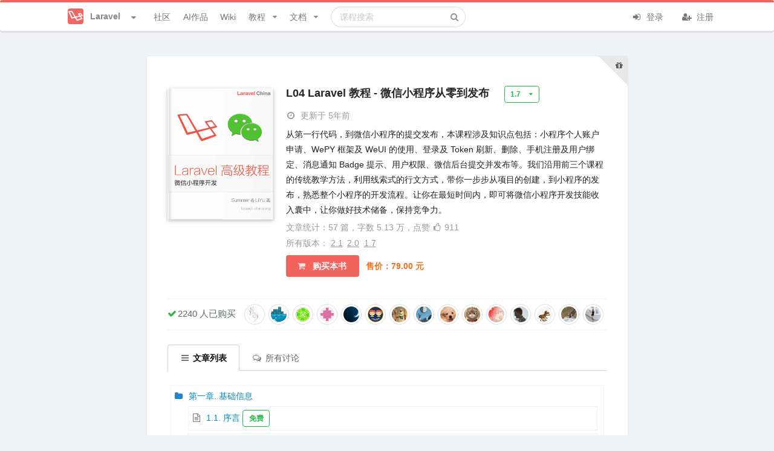

--- FILE ---
content_type: text/html; charset=UTF-8
request_url: https://learnku.com/courses/laravel-weapp/1.7
body_size: 15735
content:
<!DOCTYPE html>
<html lang="zh" class="">

<head>
  <meta charset="utf-8">
  <meta http-equiv="X-UA-Compatible" content="IE=edge">

  <meta name="viewport" content="width=device-width, initial-scale=1, maximum-scale=1, user-scalable=no" />
  <meta name="baidu-site-verification" content="MfC8ppEukL" />
  <meta baidu-gxt-verify-token="fa750b19bb54c9ad03503638f41923db">
  <!-- CSRF Token -->
  <meta name="csrf-token" content="YOZSg0ojBwzlXVDkzWBoDTP688jHs3rAVY0i9biI">

      <title>
      《L04 Laravel 教程 - 微信小程序从零到发布》 | Laravel China 社区      </title>
    <meta name="description" content="我们是高品质的 Laravel 开发者社区，致力于为 Laravel 开发者提供一个分享创造、结识伙伴、协同互助的论坛。" />
    <meta name="keywords" content="laravel,laravel论坛,laravel社区,laravel教程,laravel视频,laravel开源,laravel新手,laravel5" />
    
    <meta name="author" content="Summer" />

          <link rel="shortcut icon" href="https://cdn.learnku.com//uploads/communities/WtC3cPLHzMbKRSZnagU9.png!/both/44x44" />
    
    <!-- Styles -->
    <link href="https://cdn.learnku.com//build/css/vendors.css?id=86c0adfd456eb904e1ad4b648134be97" rel="stylesheet">
    <link href="https://cdn.learnku.com//build/css/app.css?id=a91e47e2539b98438cb4c6c3a665d642" rel="stylesheet">

      </head>

  <body class=" books-books-show-page">

    <!-- 为 Pjax 和模板加载优化，只能放这里 -->
    <script>
      window.Laravel = {"csrfToken":"YOZSg0ojBwzlXVDkzWBoDTP688jHs3rAVY0i9biI"}
      window.Config = {
        'GA_Tracking_ID': 'G-VD6FH8BPTD',
        'user_id': 0,
        'is_student': '',
        'search_user_id': 0,
        'cdn_domain': 'cdn.learnku.com',
        'domain': 'learnku.com',
        'request_interval': 600000, // 消息通知检测周期
        'notification_count': 0,
        'token': 'YOZSg0ojBwzlXVDkzWBoDTP688jHs3rAVY0i9biI',
        'environment': 'production',
        'url': 'https://learnku.com',
        'tags_url': '',
        'scroll_to_top': true,
        'community': {
          'id': 1,
          'name': 'Laravel',
          'favicon': 'https://cdn.learnku.com//uploads/communities/WtC3cPLHzMbKRSZnagU9.png!/both/44x44'
        },
        'routes': {
          'notificationsCount': 'https://learnku.com/notifications/count',
          'upload_image': 'https://learnku.com/courses/upload_image',
                      'api_search' : 'https://learnku.com/books/api_search/31',
                    'collections_store': 'https://learnku.com/collections',
          'collections_my': 'https://learnku.com/collections/my/ajax',
          'annotations_store': 'https://learnku.com/annotations',
          'annotations_destroy': 'https://learnku.com/annotations/destroy',
          'annotations_update': 'https://learnku.com/annotations/update',
          'annotation_setting': 'https://learnku.com/users/settings/annotation_setting',
        },
        'cdnDomain': 'https://cdn.learnku.com/',
        'overlay': '',
        'following_users': [],
        'search_type': 'standard',
        'book_id': 31,
        'is_docs': "no",
        'article_id': 0,
        'topic_id': 0,
        'user_settings': {
          'visit_topic_patches_page': false,
          'annotation_disabled': 'yes',
        },
        'can': {},
        'editor': {},
        'destroyeditor_id': {
                  },

        'content': {}
      };

      var ShowCrxHint = 'no';

      function onWXWebView() {
        $('.wechat-login-link').attr("href", "https://learnku.com/auth/oauth?driver=wechat_client")
        $('.show-on-wechat-view').show();
      }
      if (typeof WeixinJSBridge == "object" && typeof WeixinJSBridge.invoke == "function") {
        onWXWebView();
      } else {
        if (document.addEventListener) {
          document.addEventListener("WeixinJSBridgeReady", onWXWebView, false);
        } else if (document.attachEvent) {
          document.attachEvent("WeixinJSBridgeReady", onWXWebView);
          document.attachEvent("onWeixinJSBridgeReady", onWXWebView);
        }
      }
    </script>

    <style>
      .ui.top.menu {
        border-top: 4px solid #00b5ad;
      }

      .ui.fluid.search .results {
        width: 550px;
      }

      @media only screen and (max-width: 767px) {
        .ui.top.menu>.ui.container {
          height: 52px;
          flex-direction: initial;
        }
      }

      
      /* 顶部导航栏 */
      .ui.top.menu {
        border-top: 4px solid #f4645f;
      }

      /* 右边导航栏顶部样式 */
      .ui.top-color.segment:not(.inverted) {
        border-top: 2px solid #f4645f;
      }

      /* 右边导航栏顶部样式 */
      .ui.top-color.card:not(.inverted) {
        border-top: 2px solid #f4645f;
      }

      /* 主要按钮 */

      .ui.primary.buttons .button,
      .ui.primary.button {
        background-color: #f4645f;
        border-color: #f4645f;
      }

      /* 主要按钮选中状态 */
      .ui.primary.buttons .button:hover,
      .ui.primary.button:hover,
      .ui.primary.button:active,
      .ui.primary.buttons .button:active,
      .ui.primary.button:focus,
      .ui.primary.buttons .button:focus,
      .ui.primary.active.button,
      .ui.primary.button .active.button:active,
      .ui.primary.buttons .active.button,
      .ui.primary.buttons .active.button:active {
        background-color: #f4645f;
        border-color: #f4645f;
      }

      /* 外框按钮 */
      .ui.basic.primary.buttons .button,
      .ui.basic.primary.button {
        color: #f4645f !important;
        box-shadow: 0px 0px 0px 1px #f4645f inset !important;
      }

      /* 外框按钮选中状态 */
      .ui.basic.primary.buttons .button:hover,
      .ui.basic.primary.button:hover {
        color: #f4645f !important;
        box-shadow: 0px 0px 0px 1px #f4645f inset !important;
      }

      .ui.basic.primary.buttons .active.button,
      .ui.basic.primary.active.button {
        color: #f4645f !important;
        box-shadow: 0px 0px 0px 1px #f4645f inset !important;
      }

      .ui.basic.primary.buttons .button:active,
      .ui.basic.primary.button:active,
      .ui.basic.primary.buttons .active.button,
      .ui.basic.primary.active.button,
      .ui.basic.buttons .button:hover,
      .ui.basic.button:hover,
      .ui.basic.primary.buttons .button:focus,
      .ui.basic.primary.button:focus {
        box-shadow: 0px 0px 0px 1px #f4645f inset !important;
      }

      .pagination>.active>a,
      .pagination>.active>a:focus,
      .pagination>.active>a:hover,
      .pagination>.active>span,
      .pagination>.active>span:focus,
      .pagination>.active>span:hover {
        background-color: #f4645f;
        border-color: #f4645f;
      }

      .pagination>li>a,
      .pagination>li>span {
        color: #f4645f;
      }

    .footer {
        max-height: max-content;
      }

    </style>

    

    

    <div class="ui top menu sidebar stackable">
      <div class="item">
                  <img class="ui image" style="width:26px;height:26px;margin-top:-2px;"
            src="https://cdn.learnku.com//uploads/communities/WtC3cPLHzMbKRSZnagU9.png!/both/44x44">
          <span class="site-name ml-2">Laravel</span>
              </div>



      <form class="ui fluid category  item secondary"
        action="https://learnku.com/laravel/search"
        method="GET">
        <div class="ui icon input">
          <input class="prompt" name="q" type="text" placeholder="搜索"
            value="">
          <i class="search icon"></i>
        </div>
      </form>

      <a href="https://learnku.com/laravel" class="item secondary">
        <i class="icon comments"></i> 社区
      </a>
      <a href="https://learnku.com/activities" class="item secondary">
        <i class="icon bell"></i> 动态
      </a>
      <a href="/hub" class="item secondary">
        <i class="icon product hunt"></i> AI作品
      </a>
      <a href="https://learnku.com/laravel" class="item secondary">
        <i class="icon list"></i> 话题列表
      </a>

              <a href="https://learnku.com/laravel/wikis" class="item secondary">
          <i class="icon wikipedia"></i> 社区 Wiki
        </a>

        <a href="https://learnku.com/laravel/c/translations"
          class="item">
          <i class="icon translate"></i> 优质外文
        </a>

        <a href="https://learnku.com/laravel/c/jobs" class="item">
          <i class="icon suitcase"></i> 招聘求职
        </a>

        <a href="https://learnku.com/laravel/courses" class="item">
          <i class="icon book"></i> Laravel 实战教程
        </a>

        <a href="https://learnku.com/laravel/docs" class="item">
          <i class="icon text file outline"></i> 社区文档
        </a>
      
              <div class="item">
          <a class="ui basic small button no-pjax" href="https://learnku.com/auth/login"><i class="icon user "></i> 登录
          </a>
        </div>

        <div class="item">
          <a class="ui basic small button no-pjax" href="https://learnku.com/auth/register"><i class="icon signup "></i>
            注册 </a>
        </div>
          </div>

              
    <div class="pusher">

      <div class="main container">

        <nav class="ui main borderless menu top stackable topnav" id="topnav">
          <div class="ui container">

            <div class="ui inline scrolling community-nav dropdown mr-2"
              style="padding-left: 22px;display: -webkit-box;display: -ms-flexbox;display: flex;-webkit-box-align: center;-ms-flex-align: center;align-items: center;">
              <div class="text site-logo" style="color:#888888;display: flex;">

                                  <img class="ui image" style="width:26px;height:26px;margin-top:-2px;"
                    src="https://cdn.learnku.com//uploads/communities/WtC3cPLHzMbKRSZnagU9.png!/both/44x44">
                  <span class="site-name hide-on-tablet">Laravel</span>
                                <i class="dropdown icon ml-3"></i>
              </div>
              <div class="menu ml-4 communities" style="max-height: 520px;padding: 8px;">

                <div class="ui icon search input" style="width: 172px;float:left;">
                  <i class="search icon"></i>
                  <input type="text" placeholder="搜索社区">
                </div>

                <a class="item pr-3 mt-2" href="https://learnku.com">
                  <img class="ui image" style="width:20px;height:20px;margin-top:-2px;"
                    src="https://cdn.learnku.com/uploads/images/201901/24/1/OyBnfB2vlk.png!/both/44x44"> 首页
                </a>


                <div class="divider clearfix"></div>

                                
                                      <a class="item" href="https://learnku.com/laravel" style="padding-right: 2.2em!important;">
                      <img class="ui image" style="width:20px;height:20px;margin-top:-2px;"
                        src="https://cdn.learnku.com//uploads/communities/WtC3cPLHzMbKRSZnagU9.png!/both/44x44"> Laravel
                    </a>
                                      <a class="item" href="https://learnku.com/go" style="padding-right: 2.2em!important;">
                      <img class="ui image" style="width:20px;height:20px;margin-top:-2px;"
                        src="https://cdn.learnku.com//uploads/communities/sNljssWWQoW6J88O9G37.png!/both/44x44"> Go
                    </a>
                                      <a class="item" href="https://learnku.com/python" style="padding-right: 2.2em!important;">
                      <img class="ui image" style="width:20px;height:20px;margin-top:-2px;"
                        src="https://cdn.learnku.com//uploads/communities/mTBLIP7o0gVGn3ZCphpN.png!/both/44x44"> Python
                    </a>
                                      <a class="item" href="https://learnku.com/php" style="padding-right: 2.2em!important;">
                      <img class="ui image" style="width:20px;height:20px;margin-top:-2px;"
                        src="https://cdn.learnku.com//uploads/communities/Y7fElYYwCFjTTXCdwPNW.png!/both/44x44"> PHP
                    </a>
                                      <a class="item" href="https://learnku.com/vuejs" style="padding-right: 2.2em!important;">
                      <img class="ui image" style="width:20px;height:20px;margin-top:-2px;"
                        src="https://cdn.learnku.com//uploads/communities/hIZjRRdF8oVYZy69XJnT.png!/both/44x44"> Vue.js
                    </a>
                                      <a class="item" href="https://learnku.com/java" style="padding-right: 2.2em!important;">
                      <img class="ui image" style="width:20px;height:20px;margin-top:-2px;"
                        src="https://cdn.learnku.com//uploads/communities/h3Xef7s3mLKYmqwBRIiA.png!/both/44x44"> Java
                    </a>
                                      <a class="item" href="https://learnku.com/mysql" style="padding-right: 2.2em!important;">
                      <img class="ui image" style="width:20px;height:20px;margin-top:-2px;"
                        src="https://cdn.learnku.com/uploads/images/201908/18/1/yAH1hJ3pZF.png!/both/44x44"> MySQL
                    </a>
                                      <a class="item" href="https://learnku.com/rust" style="padding-right: 2.2em!important;">
                      <img class="ui image" style="width:20px;height:20px;margin-top:-2px;"
                        src="https://cdn.learnku.com//uploads/communities/Qj48vezkYfZM1ZM5Y75X.png!/both/44x44"> Rust
                    </a>
                                      <a class="item" href="https://learnku.com/lk" style="padding-right: 2.2em!important;">
                      <img class="ui image" style="width:20px;height:20px;margin-top:-2px;"
                        src="https://cdn.learnku.com//uploads/communities/b1qLi8CKYnkipeMwdvPU.png!/both/44x44"> LK
                    </a>
                                      <a class="item" href="https://learnku.com/coder" style="padding-right: 2.2em!important;">
                      <img class="ui image" style="width:20px;height:20px;margin-top:-2px;"
                        src="https://cdn.learnku.com//uploads/communities/6vqw97jFnblvXh3F1o0F.png!/both/44x44"> 程序员
                    </a>
                                      <a class="item" href="https://learnku.com/elasticsearch" style="padding-right: 2.2em!important;">
                      <img class="ui image" style="width:20px;height:20px;margin-top:-2px;"
                        src="https://cdn.learnku.com/uploads/images/201908/10/25425/QdtUV2rox6.png!/both/44x44"> Elasticsearch
                    </a>
                                      <a class="item" href="https://learnku.com/f2e" style="padding-right: 2.2em!important;">
                      <img class="ui image" style="width:20px;height:20px;margin-top:-2px;"
                        src="https://cdn.learnku.com//uploads/communities/DGHjM6p2qdamHmFJZt9g.jpg!/both/44x44"> F2E 前端
                    </a>
                                      <a class="item" href="https://learnku.com/server" style="padding-right: 2.2em!important;">
                      <img class="ui image" style="width:20px;height:20px;margin-top:-2px;"
                        src="https://cdn.learnku.com//uploads/communities/pwwWCCpPeKm8z3HEubmo.png!/both/44x44"> Server
                    </a>
                                      <a class="item" href="https://learnku.com/database" style="padding-right: 2.2em!important;">
                      <img class="ui image" style="width:20px;height:20px;margin-top:-2px;"
                        src="https://cdn.learnku.com//uploads/communities/ceowUfx7bxLyyng5ykyu.png!/both/44x44"> Database
                    </a>
                                      <a class="item" href="https://learnku.com/devtools" style="padding-right: 2.2em!important;">
                      <img class="ui image" style="width:20px;height:20px;margin-top:-2px;"
                        src="https://cdn.learnku.com//uploads/communities/0QFgKXFJBOmsQNf47XOY.png!/both/44x44"> DevTools
                    </a>
                                      <a class="item" href="https://learnku.com/cs" style="padding-right: 2.2em!important;">
                      <img class="ui image" style="width:20px;height:20px;margin-top:-2px;"
                        src="https://cdn.learnku.com//uploads/communities/BTBwRdYCj8UFXIjMqEbG.jpg!/both/44x44"> Computer Science
                    </a>
                                      <a class="item" href="https://learnku.com/app" style="padding-right: 2.2em!important;">
                      <img class="ui image" style="width:20px;height:20px;margin-top:-2px;"
                        src="https://cdn.learnku.com//uploads/communities/tSK8naqmi1fiQTJcoa2o.png!/both/44x44"> 手机开发
                    </a>
                                      <a class="item" href="https://learnku.com/adonisjs" style="padding-right: 2.2em!important;">
                      <img class="ui image" style="width:20px;height:20px;margin-top:-2px;"
                        src="https://cdn.learnku.com//uploads/communities/2VHh3slULN4XkbU5douV.png!/both/44x44"> AdonisJS
                    </a>
                                      <a class="item" href="https://learnku.com/ai-coding" style="padding-right: 2.2em!important;">
                      <img class="ui image" style="width:20px;height:20px;margin-top:-2px;"
                        src="https://cdn.learnku.com//uploads/communities/cvYkw5TJiLGeA23hIhu2.png!/both/44x44"> AI Coding
                    </a>
                                  

              </div>
            </div>

            <a class="item header right menu " style="display:none">
              <i class="icon align justify"></i>
            </a>

            <a href="https://learnku.com/laravel" class="item secondary">
              社区
            </a>


                        <a href="/hub" class="item secondary">
                AI作品
            </a>

            
              <a href="https://learnku.com/laravel/wikis" class="item secondary">
                Wiki
              </a>


                              <div class="ui simple item dropdown article stackable nav-user-item  secondary">
                  教程 <i class="dropdown icon"></i>

                  <div class="ui menu stackable">
                    <a href="https://learnku.com/laravel/courses" class="item">
                      <i class="icon home"></i> Laravel 实战教程首页
                    </a>

                                          <a class="item" href="https://learnku.com/courses/laravel-essential-training/9.x"
                        style="padding-right: 36px!important;">
                        <img class="ui avatar image" src="https://cdn.learnku.com/uploads/images/201810/26/1/MYg2QNQfss.png!/both/200x200"
                          style="width:20px;height:20px;">
                        《L01 Laravel 教程 - Web 开发实战入门》
                      </a>
                                          <a class="item" href="https://learnku.com/courses/laravel-intermediate-training/9.x"
                        style="padding-right: 36px!important;">
                        <img class="ui avatar image" src="https://cdn.learnku.com/uploads/images/201810/26/1/Eya5MlZCuH.png!/both/200x200"
                          style="width:20px;height:20px;">
                        《L02 Laravel 教程 - Web 开发实战进阶》
                      </a>
                                          <a class="item" href="https://learnku.com/courses/laravel-advance-training/9.x"
                        style="padding-right: 36px!important;">
                        <img class="ui avatar image" src="https://cdn.learnku.com/uploads/images/201810/26/1/LEJyMUoXVQ.png!/both/200x200"
                          style="width:20px;height:20px;">
                        《L03 Laravel 教程 - 实战构架 API 服务器》
                      </a>
                                          <a class="item" href="https://learnku.com/courses/laravel-weapp/2.1"
                        style="padding-right: 36px!important;">
                        <img class="ui avatar image" src="https://cdn.learnku.com/uploads/images/201810/26/1/YtwiopnTgn.png!/both/200x200"
                          style="width:20px;height:20px;">
                        《L04 Laravel 教程 - 微信小程序从零到发布》
                      </a>
                                          <a class="item" href="https://learnku.com/courses/laravel-shop/8.x"
                        style="padding-right: 36px!important;">
                        <img class="ui avatar image" src="https://cdn.learnku.com/uploads/images/201810/26/1/mj8qSkmZzw.png!/both/200x200"
                          style="width:20px;height:20px;">
                        《L05 Laravel 教程 - 电商实战》
                      </a>
                                          <a class="item" href="https://learnku.com/courses/ecommerce-advance/8.x"
                        style="padding-right: 36px!important;">
                        <img class="ui avatar image" src="https://cdn.learnku.com/uploads/images/201810/26/1/lto59p5rEM.png!/both/200x200"
                          style="width:20px;height:20px;">
                        《L06 Laravel 教程 - 电商进阶》
                      </a>
                                          <a class="item" href="https://learnku.com/courses/laravel-package/2019"
                        style="padding-right: 36px!important;">
                        <img class="ui avatar image" src="https://cdn.learnku.com/uploads/images/201808/06/1/S5h9WvQSk4.png!/both/200x200"
                          style="width:20px;height:20px;">
                        《LX1 Laravel / PHP 扩展包视频教程》
                      </a>
                                          <a class="item" href="https://learnku.com/courses/creating-package"
                        style="padding-right: 36px!important;">
                        <img class="ui avatar image" src="https://cdn.learnku.com/uploads/images/201807/23/1/NCEii0F1bc.png!/both/200x200"
                          style="width:20px;height:20px;">
                        《LX2 PHP 扩展包实战教程 - 从入门到发布》
                      </a>
                                          <a class="item" href="https://learnku.com/courses/laravel-testing/8.x"
                        style="padding-right: 36px!important;">
                        <img class="ui avatar image" src="https://cdn.learnku.com/uploads/images/201902/15/1/vPC8DwzaJC.jpg!/both/200x200"
                          style="width:20px;height:20px;">
                        《L07 Laravel 教程 - Laravel TDD 测试实战》
                      </a>
                                          <a class="item" href="https://learnku.com/courses/laravel-performance/8.x"
                        style="padding-right: 36px!important;">
                        <img class="ui avatar image" src="https://cdn.learnku.com/uploads/images/201906/17/1/rIC2Vg4qYB.jpg!/both/200x200"
                          style="width:20px;height:20px;">
                        《LX3 Laravel 性能优化入门》
                      </a>
                                          <a class="item" href="https://learnku.com/courses/php-laravel-video/2022"
                        style="padding-right: 36px!important;">
                        <img class="ui avatar image" src="https://cdn.learnku.com/uploads/images/202111/24/1/igBh3rrC0B.png!/both/200x200"
                          style="width:20px;height:20px;">
                        《LX4 Laravel / PHP 五分钟视频》
                      </a>
                                      </div>
                </div>
              
              <div class="ui simple item dropdown article stackable nav-user-item secondary">
                文档 <i class="dropdown icon"></i>

                <div class="ui menu stackable">
                  <a href="https://learnku.com/laravel/docs" class="item">
                    <i class="icon home"></i> 社区文档首页
                  </a>

                                      <a class="item" href="https://learnku.com/docs/laravel/11.x" style="padding-right: 36px!important;">
                      <img class="ui avatar image" src="https://cdn.learnku.com/uploads/images/201802/28/1/Jk8mC7SGI5.jpg!/both/200x200"
                        style="width:20px;height:20px;">
                      《Laravel 中文文档》
                    </a>
                                      <a class="item" href="https://learnku.com/docs/laravel-cheatsheet/9.x" style="padding-right: 36px!important;">
                      <img class="ui avatar image" src="https://cdn.learnku.com/uploads/images/201905/07/1/zSmurVl96q.jpg!/both/200x200"
                        style="width:20px;height:20px;">
                      《Laravel 速查表》
                    </a>
                                      <a class="item" href="https://learnku.com/docs/clean-code-php" style="padding-right: 36px!important;">
                      <img class="ui avatar image" src="https://cdn.learnku.com/uploads/images/202204/06/1/BKe3lgHzjr.jpeg!/both/200x200"
                        style="width:20px;height:20px;">
                      《PHP 代码简洁之道》
                    </a>
                                      <a class="item" href="https://learnku.com/docs/laravel-tips/8.x" style="padding-right: 36px!important;">
                      <img class="ui avatar image" src="https://cdn.learnku.com/uploads/images/202110/18/1/tovbCeJJNz.png!/both/200x200"
                        style="width:20px;height:20px;">
                      《Laravel 编码技巧》
                    </a>
                                      <a class="item" href="https://learnku.com/docs/dcat-admin/2.x" style="padding-right: 36px!important;">
                      <img class="ui avatar image" src="https://cdn.learnku.com/uploads/images/202004/26/38389/bSmScqqa42.png!/both/200x200"
                        style="width:20px;height:20px;">
                      《Dcat Admin 中文文档》
                    </a>
                                      <a class="item" href="https://learnku.com/docs/nova/1.0" style="padding-right: 36px!important;">
                      <img class="ui avatar image" src="https://cdn.learnku.com/uploads/images/201808/24/1/bw0vrGlJAg.png!/both/200x200"
                        style="width:20px;height:20px;">
                      《Laravel Nova 中文文档》
                    </a>
                                      <a class="item" href="https://learnku.com/docs/lumen/6.x" style="padding-right: 36px!important;">
                      <img class="ui avatar image" src="https://cdn.learnku.com/uploads/images/201806/26/1/YiQbmFYoaK.png!/both/200x200"
                        style="width:20px;height:20px;">
                      《Lumen 中文文档》
                    </a>
                                      <a class="item" href="https://learnku.com/docs/dingo-api/2.0.0" style="padding-right: 36px!important;">
                      <img class="ui avatar image" src="https://cdn.learnku.com/uploads/images/201803/13/1/DCYvMliGXu.jpg!/both/200x200"
                        style="width:20px;height:20px;">
                      《Dingo API 中文文档》
                    </a>
                                      <a class="item" href="https://learnku.com/docs/laravel-specification/9.x" style="padding-right: 36px!important;">
                      <img class="ui avatar image" src="https://cdn.learnku.com/uploads/images/201803/08/1/mIpeaUvQ7Y.jpeg!/both/200x200"
                        style="width:20px;height:20px;">
                      《 Laravel 项目开发规范》
                    </a>
                                      <a class="item" href="https://learnku.com/docs/laravel-development-environment/9.x" style="padding-right: 36px!important;">
                      <img class="ui avatar image" src="https://cdn.learnku.com/uploads/images/201801/24/1/rgMAkwm5JX.jpeg!/both/200x200"
                        style="width:20px;height:20px;">
                      《构建 Laravel 开发环境》
                    </a>
                                  </div>
              </div>

            
            <form class="ui fluid category search item secondary hide-on-991"
              action="https://learnku.com/laravel/search"
              method="GET">
              <div class="ui icon input">
                <input class="prompt" name="q" type="text"
                                                                           placeholder="课程搜索"
                                                                  value="">
                <i class="search icon"></i>
              </div>
              <div class="results"></div>
            </form>

            <div class=" right menu stackable secondary">
                              <div class="item rm-link-color">
                  <a class="mr-4 no-pjax login_required" href="https://learnku.com/auth/login"><i
                      class="icon sign in "></i> 登录 </a>
                  <a class="no-pjax" href="https://learnku.com/auth/register" style="margin-left: 10px;"><i
                      class="icon user add "></i> 注册 </a>
                </div>
                          </div>

          </div>

                  </nav>

        
        
                                                                      

        
                  <div class="mb-3 hide show-on-wechat-view">
            <div class="ui centered grid container message-container">
              <div class="sixteen wide column pt-0 pb-0">
                <a class="ui button fluid green wechat-login-link"
                  href="https://learnku.com/auth/oauth?driver=wechat"><i class="icon wechat "></i>
                  微信登录</a>
              </div>
            </div>
          </div>
        
            <script type="text/javascript">
    Config.search_type = 'category';
</script>

<div class="ui centered grid container books-page stackable rm-link-color">
    <div class="twelve wide column">

      <div class="ui segment">

        
        
        <div class="content extra-padding">

                          <a class="ui right  corner label" href="https://learnku.com/courses/laravel/books/referrals?book_id=31" target="_blank">
                <i class="gift icon"></i>
              </a>
            
            
            
                <br>
            
            <div class="book header">
  <div class="ui items">
    <div class="item">
      <div class="image">
                              <img class="ui image image-shadow " src="https://cdn.learnku.com/uploads/images/201810/26/1/YtwiopnTgn.png">
                        </div>
      <div class="content">
        <div class="header" style="width:100%">
          L04 Laravel 教程 - 微信小程序从零到发布

                      <div class="ui simple dropdown green basic label" style="margin-left:20px">
              <div class="text">1.7</div>
              <i class="dropdown icon"></i>
              <div class="menu">
                                  <a class="item" href="https://learnku.com/courses/laravel-weapp/2.1">2.1</a>
                                  <a class="item" href="https://learnku.com/courses/laravel-weapp/2.0">2.0</a>
                                  <a class="item" href="https://learnku.com/courses/laravel-weapp/1.7">1.7</a>
                              </div>
            </div>
          
          
          
                  </div>

        <div class="description">

          
                                <div class="meta" style="line-height:24px">
              <a href="https://learnku.com/courses/laravel-weapp/1.7/small-program-login-detailed-solution/1461">
                                <i class="icon clock"></i> 更新于 <span
                  title="2020-03-22 16:40:44">5年前</span>
              </a>
            </div>
                    

          从第一行代码，到微信小程序的提交发布，本课程涉及知识点包括：小程序个人账户申请、WePY 框架及 WeUI 的使用、登录及 Token 刷新、删除、手机注册及用户绑定、消息通知 Badge 提示、用户权限、微信后台提交并发布等。我们沿用前三个课程的传统教学方法，利用线索式的行文方式，带你一步步从项目的创建，到小程序的发布，熟悉整个小程序的开发流程。让你在最短时间内，即可将微信小程序开发技能收入囊中，让你做好技术储备，保持竞争力。
        </div>

        <div class="extra">

                      
              <p>文章统计：57 篇，字数 5.13 万，点赞 <i class="icon thumbs up outline"></i>911</p>

                              <p>所有版本：
                                      <a class="item mr-1 text-decoration-underline"
                      href="https://learnku.com/courses/laravel-weapp/2.1">2.1</a>
                                      <a class="item mr-1 text-decoration-underline"
                      href="https://learnku.com/courses/laravel-weapp/2.0">2.0</a>
                                      <a class="item mr-1 text-decoration-underline"
                      href="https://learnku.com/courses/laravel-weapp/1.7">1.7</a>
                                  </p>
              
              
                                  <a class="ui button primary login_required"
                    href="https://learnku.com/courses/laravel-weapp/purchase"><i class="icon shop"></i> 购买本书</a>
                  
                              
            
                                                            <span style="line-height:24px"><b class="ui text orange">售价：79.00 元</b></span>
                                                    

          
        </div>
      </div>
    </div>
  </div>

  
</div>

                          <div style="border-top: 1px solid #ecf0f3;border-bottom: 1px solid #ecf0f3;margin-bottom: 24px;margin-top: 4px;">
  <div class="ui small horizontal list" style="font-size:16px;padding-top: 8px;display: flex;">
    <div class="item"
      style="font-size: 15px;margin-right: 12px;font-size: 15px;margin-right: 12px;display: inline-flex;flex-shrink: 0;line-height: 26px;">
      <i class="icon checkmark green"></i> 2240 人已购买
    </div>
    <div class="users"
      style="display: inline-flex;-webkit-box-flex: 1;-webkit-box-flex: 1;-ms-flex-positive: 1;flex-grow: 1;-ms-flex-wrap: wrap;flex-wrap: wrap;overflow: hidden;height: 42px;">
              <a class="item" style="margin-left: 2px;" href="https://learnku.com/users/5390">
          <img class="ui image avatar translator" src="https://cdn.learnku.com/uploads/avatars/5390_1471075542.jpg!/both/100x100"
            style="width: 34px;height: 34px;">
        </a>
              <a class="item" style="margin-left: 2px;" href="https://learnku.com/users/22135">
          <img class="ui image avatar translator" src="https://cdn.learnku.com/uploads/avatars/22135_1517931431.jpeg!/both/100x100"
            style="width: 34px;height: 34px;">
        </a>
              <a class="item" style="margin-left: 2px;" href="https://learnku.com/users/22924">
          <img class="ui image avatar translator" src="https://cdn.learnku.com/uploads/images/201801/03/1/LK3fRYxE15.jpg"
            style="width: 34px;height: 34px;">
        </a>
              <a class="item" style="margin-left: 2px;" href="https://learnku.com/users/26501">
          <img class="ui image avatar translator" src="https://cdn.learnku.com/uploads/avatars/26501_1529559955.png!/both/100x100"
            style="width: 34px;height: 34px;">
        </a>
              <a class="item" style="margin-left: 2px;" href="https://learnku.com/users/39119">
          <img class="ui image avatar translator" src="https://cdn.learnku.com/uploads/avatars/39119_1581775484.jpg!/both/100x100"
            style="width: 34px;height: 34px;">
        </a>
              <a class="item" style="margin-left: 2px;" href="https://learnku.com/users/44477">
          <img class="ui image avatar translator" src="https://cdn.learnku.com/uploads/avatars/44477_1563442109.png!/both/100x100"
            style="width: 34px;height: 34px;">
        </a>
              <a class="item" style="margin-left: 2px;" href="https://learnku.com/users/63163">
          <img class="ui image avatar translator" src="https://cdn.learnku.com/uploads/avatars/63163_1589872752.jpeg!/both/100x100"
            style="width: 34px;height: 34px;">
        </a>
              <a class="item" style="margin-left: 2px;" href="https://learnku.com/users/71807">
          <img class="ui image avatar translator" src="https://cdn.learnku.com/uploads/avatars/71807_1603699983.jpeg!/both/100x100"
            style="width: 34px;height: 34px;">
        </a>
              <a class="item" style="margin-left: 2px;" href="https://learnku.com/users/76222">
          <img class="ui image avatar translator" src="https://cdn.learnku.com/uploads/avatars/76222_1610923729.jpeg!/both/100x100"
            style="width: 34px;height: 34px;">
        </a>
              <a class="item" style="margin-left: 2px;" href="https://learnku.com/users/87879">
          <img class="ui image avatar translator" src="https://cdn.learnku.com/uploads/avatars/87879_1631854000.jpg!/both/100x100"
            style="width: 34px;height: 34px;">
        </a>
              <a class="item" style="margin-left: 2px;" href="https://learnku.com/users/104696">
          <img class="ui image avatar translator" src="https://cdn.learnku.com/uploads/avatars/104696_1666934053.jpeg!/both/100x100"
            style="width: 34px;height: 34px;">
        </a>
              <a class="item" style="margin-left: 2px;" href="https://learnku.com/users/116295">
          <img class="ui image avatar translator" src="https://cdn.learnku.com/uploads/avatars/116295_1695466039.jpeg!/both/100x100"
            style="width: 34px;height: 34px;">
        </a>
              <a class="item" style="margin-left: 2px;" href="https://learnku.com/users/117154">
          <img class="ui image avatar translator" src="https://cdn.learnku.com/uploads/avatars/117154_1698290657.jpg!/both/100x100"
            style="width: 34px;height: 34px;">
        </a>
              <a class="item" style="margin-left: 2px;" href="https://learnku.com/users/120264">
          <img class="ui image avatar translator" src="https://cdn.learnku.com/uploads/avatars/120264_1709274468.jpeg!/both/100x100"
            style="width: 34px;height: 34px;">
        </a>
              <a class="item" style="margin-left: 2px;" href="https://learnku.com/users/126677">
          <img class="ui image avatar translator" src="https://cdn.learnku.com/uploads/avatars/126677_1739329272.jpeg!/both/100x100"
            style="width: 34px;height: 34px;">
        </a>
              <a class="item" style="margin-left: 2px;" href="https://learnku.com/users/129362">
          <img class="ui image avatar translator" src="https://cdn.learnku.com/uploads/avatars/129362_1757938367.jpeg!/both/100x100"
            style="width: 34px;height: 34px;">
        </a>
          </div>
  </div>
</div>
            
            <div class="ui  attached tabular menu" id="topics">
    <a class="item active" href="https://learnku.com/courses/laravel-weapp/1.7">
        <i class="grey content icon"></i>
        文章列表
    </a>

    <a href="https://learnku.com/courses/laravel-weapp/1.7?mode=topics" class="item  ">
        <i class="grey comments outline icon"></i>
        所有讨论
    </a>

    
    
</div>
            <br>

            
                
                    
                                            <ol class=" sorted_table tree " data-chapterId='0' data-fileType='chapter'>


    
    <li class="item" data-itemId="290" data-fileType='chapter' data-chapterId="290">

        
        <i class="blue folder icon"></i>

            第一章. 基础信息

            
        
        <ol data-chapterId="290" class="chapter-container" >
            


    
    <li class="item" data-itemId="1421" data-fileType='file' data-chapterId="290">
        
        <i class="grey file text outline icon"></i>

                    
            <a href="https://learnku.com/courses/laravel-weapp/1.7/preface/1421" class="">
                        1.1. 序言

                
                
                
                
                                    <span class="ui left  green basic label">免费</span>
                
                
            </a>

            

            
            
    </li>


    
    <li class="item" data-itemId="1422" data-fileType='file' data-chapterId="290">
        
        <i class="grey file text outline icon"></i>

                    
            <a href="https://learnku.com/courses/laravel-weapp/1.7/about-the-author/1422" class="">
                        1.2. 关于作者

                
                
                
                
                                    <span class="ui left  green basic label">免费</span>
                
                
            </a>

            

            
            
    </li>


    
    <li class="item" data-itemId="1423" data-fileType='file' data-chapterId="290">
        
        <i class="grey file text outline icon"></i>

                    
            <a href="https://learnku.com/courses/laravel-weapp/1.7/weapp/1423" class="">
                        1.3. 关于微信小程序开发

                
                
                
                
                                    <span class="ui left  green basic label">免费</span>
                
                
            </a>

            

            
            
    </li>


    
    <li class="item" data-itemId="1424" data-fileType='file' data-chapterId="290">
        
        <i class="grey file text outline icon"></i>

                    
            <a href="https://learnku.com/courses/laravel-weapp/1.7/how-to-read-the-book-correctly/1424" class="">
                        1.4. 如何正确阅读本书？

                
                
                
                
                
                
            </a>

            

            
            
    </li>


    
    <li class="item" data-itemId="1425" data-fileType='file' data-chapterId="290">
        
        <i class="grey file text outline icon"></i>

                    
            <a href="https://learnku.com/courses/laravel-weapp/1.7/writing-agreement/1425" class="">
                        1.5. 写作约定

                
                
                
                
                
                
            </a>

            

            
            
    </li>


    
    <li class="item" data-itemId="1426" data-fileType='file' data-chapterId="290">
        
        <i class="grey file text outline icon"></i>

                    
            <a href="https://learnku.com/courses/laravel-weapp/1.7/issuance-of-instructions/1426" class="">
                        1.6. 发行说明

                
                
                
                
                                    <span class="ui left  green basic label">免费</span>
                
                
            </a>

            

            
            
    </li>


    
    <li class="item" data-itemId="1427" data-fileType='file' data-chapterId="290">
        
        <i class="grey file text outline icon"></i>

                    
            <a href="https://learnku.com/courses/laravel-weapp/1.7/the-source-code-of-this-book/1427" class="">
                        1.7. 本书源码

                
                
                
                
                
                
            </a>

            

            
            
    </li>


    
    <li class="item" data-itemId="1428" data-fileType='file' data-chapterId="290">
        
        <i class="grey file text outline icon"></i>

                    
            <a href="https://learnku.com/courses/laravel-weapp/1.7/feedback-error-correction/1428" class="">
                        1.8. 反馈纠错

                
                
                
                
                
                
            </a>

            

            
            
    </li>


    
    <li class="item" data-itemId="1429" data-fileType='file' data-chapterId="290">
        
        <i class="grey file text outline icon"></i>

                    
            <a href="https://learnku.com/courses/laravel-weapp/1.7/common-problem/1429" class="">
                        1.9. 常见问题

                
                
                
                
                
                
            </a>

            

            
            
    </li>


                    </ol>
    </li>


    
    <li class="item" data-itemId="292" data-fileType='chapter' data-chapterId="292">

        
        <i class="blue folder icon"></i>

            第二章. 舞台布置

            
        
        <ol data-chapterId="292" class="chapter-container" >
            


    
    <li class="item" data-itemId="1430" data-fileType='file' data-chapterId="292">
        
        <i class="grey file text outline icon"></i>

                    
            <a href="https://learnku.com/courses/laravel-weapp/1.7/development-environment/1430" class="">
                        2.1. 开发环境

                
                
                
                
                
                
            </a>

            

            
            
    </li>


    
    <li class="item" data-itemId="1599" data-fileType='file' data-chapterId="292">
        
        <i class="grey file text outline icon"></i>

                    
            <a href="https://learnku.com/courses/laravel-weapp/1.7/git-github-project-initialization/1599" class="">
                        2.2. Git / GitHub 项目初始化

                
                
                
                
                
                
            </a>

            

            
            
    </li>


    
    <li class="item" data-itemId="1431" data-fileType='file' data-chapterId="292">
        
        <i class="grey file text outline icon"></i>

                    
            <a href="https://learnku.com/courses/laravel-weapp/1.7/install-larabbs/1431" class="">
                        2.3. 安装 LaraBBS

                
                
                
                
                
                
            </a>

            

            
            
    </li>


    
    <li class="item" data-itemId="1597" data-fileType='file' data-chapterId="292">
        
        <i class="grey file text outline icon"></i>

                    
            <a href="https://learnku.com/courses/laravel-weapp/1.7/download-postman-and-import/1597" class="">
                        2.4. PostMan 和 API

                
                
                
                
                
                
            </a>

            

            
            
    </li>


    
    <li class="item" data-itemId="1432" data-fileType='file' data-chapterId="292">
        
        <i class="grey file text outline icon"></i>

                    
            <a href="https://learnku.com/courses/laravel-weapp/1.7/larabbs-interface-detailed-solution/1432" class="">
                        2.5. LaraBBS 接口介绍

                
                
                
                
                
                
            </a>

            

            
            
    </li>


    
    <li class="item" data-itemId="1433" data-fileType='file' data-chapterId="292">
        
        <i class="grey file text outline icon"></i>

                    
            <a href="https://learnku.com/courses/laravel-weapp/1.7/applet-personal-account-application/1433" class="">
                        2.6. 小程序个人账号申请

                
                
                
                
                
                
            </a>

            

            
            
    </li>


    
    <li class="item" data-itemId="1434" data-fileType='file' data-chapterId="292">
        
        <i class="grey file text outline icon"></i>

                    
            <a href="https://learnku.com/courses/laravel-weapp/1.7/introduction-of-wechat-developer-tools/1434" class="">
                        2.7. 项目初始化

                
                
                
                
                
                
            </a>

            

            
            
    </li>


    
    <li class="item" data-itemId="1435" data-fileType='file' data-chapterId="292">
        
        <i class="grey file text outline icon"></i>

                    
            <a href="https://learnku.com/courses/laravel-weapp/1.7/summary/1435" class="">
                        2.8. 小结

                
                
                
                
                
                
            </a>

            

            
            
    </li>


                    </ol>
    </li>


    
    <li class="item" data-itemId="295" data-fileType='chapter' data-chapterId="295">

        
        <i class="blue folder icon"></i>

            第三章. 小程序基础环境

            
        
        <ol data-chapterId="295" class="chapter-container" >
            


    
    <li class="item" data-itemId="1457" data-fileType='file' data-chapterId="295">
        
        <i class="grey file text outline icon"></i>

                    
            <a href="https://learnku.com/courses/laravel-weapp/1.7/install-wepy/1457" class="">
                        3.1. 初始化 WePY

                
                
                
                
                
                
            </a>

            

            
            
    </li>


    
    <li class="item" data-itemId="1458" data-fileType='file' data-chapterId="295">
        
        <i class="grey file text outline icon"></i>

                    
            <a href="https://learnku.com/courses/laravel-weapp/1.7/basic-structure/1458" class="">
                        3.2. 基础页面结构

                
                
                
                
                
                
            </a>

            

            
            
    </li>


    
    <li class="item" data-itemId="1459" data-fileType='file' data-chapterId="295">
        
        <i class="grey file text outline icon"></i>

                    
            <a href="https://learnku.com/courses/laravel-weapp/1.7/install-weui/1459" class="">
                        3.3. 安装 WeUI

                
                
                
                
                
                
            </a>

            

            
            
    </li>


    
    <li class="item" data-itemId="1460" data-fileType='file' data-chapterId="295">
        
        <i class="grey file text outline icon"></i>

                    
            <a href="https://learnku.com/courses/laravel-weapp/1.7/summary/1460" class="">
                        3.4. 小结

                
                
                
                
                
                
            </a>

            

            
            
    </li>


                    </ol>
    </li>


    
    <li class="item" data-itemId="304" data-fileType='chapter' data-chapterId="304">

        
        <i class="blue folder icon"></i>

            第四章. 用户登录

            
        
        <ol data-chapterId="304" class="chapter-container" >
            


    
    <li class="item" data-itemId="1461" data-fileType='file' data-chapterId="304">
        
        <i class="grey file text outline icon"></i>

                    
            <a href="https://learnku.com/courses/laravel-weapp/1.7/small-program-login-detailed-solution/1461" class="">
                        4.1. 小程序登录详解

                
                
                
                
                
                
            </a>

            

            
            
    </li>


    
    <li class="item" data-itemId="1483" data-fileType='file' data-chapterId="304">
        
        <i class="grey file text outline icon"></i>

                    
            <a href="https://learnku.com/courses/laravel-weapp/1.7/small-program-login-interface/1483" class="">
                        4.2. 扩展 Larabbs 登录接口

                
                
                
                
                
                
            </a>

            

            
            
    </li>


    
    <li class="item" data-itemId="1462" data-fileType='file' data-chapterId="304">
        
        <i class="grey file text outline icon"></i>

                    
            <a href="https://learnku.com/courses/laravel-weapp/1.7/binding-an-existing-account/1462" class="">
                        4.3. 小程序登录页面

                
                
                
                
                
                
            </a>

            

            
            
    </li>


    
    <li class="item" data-itemId="1463" data-fileType='file' data-chapterId="304">
        
        <i class="grey file text outline icon"></i>

                    
            <a href="https://learnku.com/courses/laravel-weapp/1.7/maintain-logon-status/1463" class="">
                        4.4. 维持登录状态

                
                
                
                
                
                
            </a>

            

            
            
    </li>


    
    <li class="item" data-itemId="1484" data-fileType='file' data-chapterId="304">
        
        <i class="grey file text outline icon"></i>

                    
            <a href="https://learnku.com/courses/laravel-weapp/1.7/summary/1484" class="">
                        4.5. 小结

                
                
                
                
                
                
            </a>

            

            
            
    </li>


                    </ol>
    </li>


    
    <li class="item" data-itemId="316" data-fileType='chapter' data-chapterId="316">

        
        <i class="blue folder icon"></i>

            第五章. 手机注册

            
        
        <ol data-chapterId="316" class="chapter-container" >
            


    
    <li class="item" data-itemId="1569" data-fileType='file' data-chapterId="316">
        
        <i class="grey file text outline icon"></i>

                    
            <a href="https://learnku.com/courses/laravel-weapp/1.7/larabbs-registration-interface/1569" class="">
                        5.1. Larabbs 注册接口

                
                
                
                
                
                
            </a>

            

            
            
    </li>


    
    <li class="item" data-itemId="1570" data-fileType='file' data-chapterId="316">
        
        <i class="grey file text outline icon"></i>

                    
            <a href="https://learnku.com/courses/laravel-weapp/1.7/get-picture-verification-code/1570" class="">
                        5.2. 获取图片验证码

                
                
                
                
                
                
            </a>

            

            
            
    </li>


    
    <li class="item" data-itemId="1571" data-fileType='file' data-chapterId="316">
        
        <i class="grey file text outline icon"></i>

                    
            <a href="https://learnku.com/courses/laravel-weapp/1.7/get-mobile-phone-verification-code/1571" class="">
                        5.3. 获取手机短信验证码

                
                
                
                
                
                
            </a>

            

            
            
    </li>


    
    <li class="item" data-itemId="1572" data-fileType='file' data-chapterId="316">
        
        <i class="grey file text outline icon"></i>

                    
            <a href="https://learnku.com/courses/laravel-weapp/1.7/mobile-phone-registration-page/1572" class="">
                        5.4. 手机注册页面

                
                
                
                
                
                
            </a>

            

            
            
    </li>


    
    <li class="item" data-itemId="1573" data-fileType='file' data-chapterId="316">
        
        <i class="grey file text outline icon"></i>

                    
            <a href="https://learnku.com/courses/laravel-weapp/1.7/summary/1573" class="">
                        5.5. 小结

                
                
                
                
                
                
            </a>

            

            
            
    </li>


                    </ol>
    </li>


    
    <li class="item" data-itemId="296" data-fileType='chapter' data-chapterId="296">

        
        <i class="blue folder icon"></i>

            第六章. 用户模块

            
        
        <ol data-chapterId="296" class="chapter-container" >
            


    
    <li class="item" data-itemId="1464" data-fileType='file' data-chapterId="296">
        
        <i class="grey file text outline icon"></i>

                    
            <a href="https://learnku.com/courses/laravel-weapp/1.7/authorizing-the-users-basic-information/1464" class="">
                        6.1. 用户基本信息

                
                
                
                
                
                
            </a>

            

            
            
    </li>


    
    <li class="item" data-itemId="1465" data-fileType='file' data-chapterId="296">
        
        <i class="grey file text outline icon"></i>

                    
            <a href="https://learnku.com/courses/laravel-weapp/1.7/editing-personal-data/1465" class="">
                        6.2. 编辑个人资料

                
                
                
                
                
                
            </a>

            

            
            
    </li>


    
    <li class="item" data-itemId="1466" data-fileType='file' data-chapterId="296">
        
        <i class="grey file text outline icon"></i>

                    
            <a href="https://learnku.com/courses/laravel-weapp/1.7/upload-a-head-image/1466" class="">
                        6.3. 上传头像

                
                
                
                
                
                
            </a>

            

            
            
    </li>


    
    <li class="item" data-itemId="1467" data-fileType='file' data-chapterId="296">
        
        <i class="grey file text outline icon"></i>

                    
            <a href="https://learnku.com/courses/laravel-weapp/1.7/summary/1467" class="">
                        6.4. 小结

                
                
                
                
                
                
            </a>

            

            
            
    </li>


                    </ol>
    </li>


    
    <li class="item" data-itemId="297" data-fileType='chapter' data-chapterId="297">

        
        <i class="blue folder icon"></i>

            第七章. 话题列表

            
        
        <ol data-chapterId="297" class="chapter-container" >
            


    
    <li class="item" data-itemId="1469" data-fileType='file' data-chapterId="297">
        
        <i class="grey file text outline icon"></i>

                    
            <a href="https://learnku.com/courses/laravel-weapp/1.7/topic-list/1469" class="">
                        7.1. 话题列表

                
                
                
                
                
                
            </a>

            

            
            
    </li>


    
    <li class="item" data-itemId="1600" data-fileType='file' data-chapterId="297">
        
        <i class="grey file text outline icon"></i>

                    
            <a href="https://learnku.com/courses/laravel-weapp/1.7/using-momentjs/1600" class="">
                        7.2. 使用 Moment.js

                
                
                
                
                
                
            </a>

            

            
            
    </li>


    
    <li class="item" data-itemId="1577" data-fileType='file' data-chapterId="297">
        
        <i class="grey file text outline icon"></i>

                    
            <a href="https://learnku.com/courses/laravel-weapp/1.7/topic-classification/1577" class="">
                        7.3. 话题分类

                
                
                
                
                
                
            </a>

            

            
            
    </li>


    
    <li class="item" data-itemId="1472" data-fileType='file' data-chapterId="297">
        
        <i class="grey file text outline icon"></i>

                    
            <a href="https://learnku.com/courses/laravel-weapp/1.7/topic-details/1472" class="">
                        7.4. 话题详情

                
                
                
                
                
                
            </a>

            

            
            
    </li>


    
    <li class="item" data-itemId="1470" data-fileType='file' data-chapterId="297">
        
        <i class="grey file text outline icon"></i>

                    
            <a href="https://learnku.com/courses/laravel-weapp/1.7/modify-the-topic/1470" class="">
                        7.5. 用户发布的话题

                
                
                
                
                
                
            </a>

            

            
            
    </li>


    
    <li class="item" data-itemId="1581" data-fileType='file' data-chapterId="297">
        
        <i class="grey file text outline icon"></i>

                    
            <a href="https://learnku.com/courses/laravel-weapp/1.7/topic-user-details/1581" class="">
                        7.6. 用户详情

                
                
                
                
                
                
            </a>

            

            
            
    </li>


    
    <li class="item" data-itemId="1471" data-fileType='file' data-chapterId="297">
        
        <i class="grey file text outline icon"></i>

                    
            <a href="https://learnku.com/courses/laravel-weapp/1.7/deleting-the-topic/1471" class="">
                        7.7. 删除话题

                
                
                
                
                
                
            </a>

            

            
            
    </li>


    
    <li class="item" data-itemId="1473" data-fileType='file' data-chapterId="297">
        
        <i class="grey file text outline icon"></i>

                    
            <a href="https://learnku.com/courses/laravel-weapp/1.7/summary/1473" class="">
                        7.8. 小结

                
                
                
                
                
                
            </a>

            

            
            
    </li>


                    </ol>
    </li>


    
    <li class="item" data-itemId="298" data-fileType='chapter' data-chapterId="298">

        
        <i class="blue folder icon"></i>

            第八章. 话题回复

            
        
        <ol data-chapterId="298" class="chapter-container" >
            


    
    <li class="item" data-itemId="1475" data-fileType='file' data-chapterId="298">
        
        <i class="grey file text outline icon"></i>

                    
            <a href="https://learnku.com/courses/laravel-weapp/1.7/reply-list/1475" class="">
                        8.1. 回复列表

                
                
                
                
                
                
            </a>

            

            
            
    </li>


    
    <li class="item" data-itemId="1582" data-fileType='file' data-chapterId="298">
        
        <i class="grey file text outline icon"></i>

                    
            <a href="https://learnku.com/courses/laravel-weapp/1.7/users-reply-list/1582" class="">
                        8.2. 用户的回复列表

                
                
                
                
                
                
            </a>

            

            
            
    </li>


    
    <li class="item" data-itemId="1474" data-fileType='file' data-chapterId="298">
        
        <i class="grey file text outline icon"></i>

                    
            <a href="https://learnku.com/courses/laravel-weapp/1.7/publish-a-reply/1474" class="">
                        8.3. 发表回复

                
                
                
                
                
                
            </a>

            

            
            
    </li>


    
    <li class="item" data-itemId="1476" data-fileType='file' data-chapterId="298">
        
        <i class="grey file text outline icon"></i>

                    
            <a href="https://learnku.com/courses/laravel-weapp/1.7/message-notification/1476" class="">
                        8.4. 未读消息

                
                
                
                
                
                
            </a>

            

            
            
    </li>


    
    <li class="item" data-itemId="1601" data-fileType='file' data-chapterId="298">
        
        <i class="grey file text outline icon"></i>

                    
            <a href="https://learnku.com/courses/laravel-weapp/1.7/the-list-of-messages/1601" class="">
                        8.5. 消息列表

                
                
                
                
                
                
            </a>

            

            
            
    </li>


    
    <li class="item" data-itemId="1477" data-fileType='file' data-chapterId="298">
        
        <i class="grey file text outline icon"></i>

                    
            <a href="https://learnku.com/courses/laravel-weapp/1.7/delete-reply/1477" class="">
                        8.6. 删除回复

                
                
                
                
                
                
            </a>

            

            
            
    </li>


    
    <li class="item" data-itemId="1478" data-fileType='file' data-chapterId="298">
        
        <i class="grey file text outline icon"></i>

                    
            <a href="https://learnku.com/courses/laravel-weapp/1.7/summary/1478" class="">
                        8.7. 小结

                
                
                
                
                
                
            </a>

            

            
            
    </li>


                    </ol>
    </li>


    
    <li class="item" data-itemId="311" data-fileType='chapter' data-chapterId="311">

        
        <i class="blue folder icon"></i>

            第九章. 杂项

            
        
        <ol data-chapterId="311" class="chapter-container" >
            


    
    <li class="item" data-itemId="1574" data-fileType='file' data-chapterId="311">
        
        <i class="grey file text outline icon"></i>

                    
            <a href="https://learnku.com/courses/laravel-weapp/1.7/caching-user-rights/1574" class="">
                        9.1. 用户权限

                
                
                
                
                
                
            </a>

            

            
            
    </li>


    
    <li class="item" data-itemId="1580" data-fileType='file' data-chapterId="311">
        
        <i class="grey file text outline icon"></i>

                    
            <a href="https://learnku.com/courses/laravel-weapp/1.7/page-sharing/1580" class="">
                        9.2. 页面分享

                
                
                
                
                
                
            </a>

            

            
            
    </li>


    
    <li class="item" data-itemId="1592" data-fileType='file' data-chapterId="311">
        
        <i class="grey file text outline icon"></i>

                    
            <a href="https://learnku.com/courses/laravel-weapp/1.7/small-program-release/1592" class="">
                        9.3. 小程序发布

                
                
                
                
                
                
            </a>

            

            
            
    </li>


    
    <li class="item" data-itemId="1576" data-fileType='file' data-chapterId="311">
        
        <i class="grey file text outline icon"></i>

                    
            <a href="https://learnku.com/courses/laravel-weapp/1.7/summary/1576" class="">
                        9.4. 小结

                
                
                
                
                
                
            </a>

            

            
            
    </li>


                    </ol>
    </li>


    
    <li class="item" data-itemId="300" data-fileType='chapter' data-chapterId="300">

        
        <i class="blue folder icon"></i>

            附录

            
        
        <ol data-chapterId="300" class="chapter-container" >
            


    
    <li class="item" data-itemId="1481" data-fileType='file' data-chapterId="300">
        
        <i class="grey file text outline icon"></i>

                    
            <a href="https://learnku.com/courses/laravel-weapp/1.7/the-next-step-of-learning/1481" class="">
                        10.1. 下一步学习建议

                
                
                
                
                
                
            </a>

            

            
            
    </li>


    
    <li class="item" data-itemId="1591" data-fileType='file' data-chapterId="300">
        
        <i class="grey file text outline icon"></i>

                    
            <a href="https://learnku.com/courses/laravel-weapp/1.7/work-sharing-and-learning/1591" class="">
                        10.2. 作品分享和学习感悟

                
                
                
                
                                    <span class="ui left  green basic label">免费</span>
                
                
            </a>

            

            
            
    </li>


                    </ol>
    </li>



                    </ol>
                    
                            
        </div>
      </div>
    </div>
</div>
      </div>

      <div class="ui inverted vertical footer segment">
        <div class="ui center aligned container">

          
          <div class="ui extra-padding center" name="recommended" id="recommended" style="padding:15px">

    <div class="rm-link-color d-flex mb-1 mt-3" style="justify-content: center;">
      <h3 class="rm-tdu">
        <a href="https://learnku.com/contact?code=sponsor"><i class="icon heart red"></i> 社区赞助商</a>
      </h3>
    </div>

    
    <div class="ui grid p-1 mt-1" style="justify-content: center;">
      <div class="six column row ui stackable">
                  <div class="column ">
            <a rel="nofollow noopener noreferrer" class="color-normal mt-3 display-block" href="https://mixpay.me/?utm_source=learnku"
              target=&quot;_blank&quot; title="Decentralized Web3 Cross-Chain ‍Payment Protocol"
              style="    line-height: 28px;">
              <img src="https://cdn.learnku.com/uploads/banners/sIrR8HH5jtwSb1UEI2zz.png!large" title="Decentralized Web3 Cross-Chain ‍Payment Protocol" class="ui popover"
                style="width:150px;   margin: 3px 0;">
            </a>
          </div>
                  <div class="column ">
            <a rel="nofollow noopener noreferrer" class="color-normal mt-3 display-block" href="https://zhaopin.comiru.cn/home?from=lc"
              target=&quot;_blank&quot; title="日本招聘"
              style="    line-height: 28px;">
              <img src="https://cdn.learnku.com/uploads/banners/1Ihupum3jYbbaKS9vqUL.jpg!large" title="日本招聘" class="ui popover"
                style="width:150px;   margin: 3px 0;">
            </a>
          </div>
                  <div class="column ">
            <a rel="nofollow noopener noreferrer" class="color-normal mt-3 display-block" href="https://www.vircs.com/promotion?code=1"
              target=&quot;_blank&quot; title="VIRCS.COM 美国住宅IP 商业 VPS"
              style="    line-height: 28px;">
              <img src="https://cdn.learnku.com/uploads/banners/VvGmDiuYsxNmR11Ef1Wf.gif!large" title="VIRCS.COM 美国住宅IP 商业 VPS" class="ui popover"
                style="width:150px;   margin: 3px 0;">
            </a>
          </div>
              </div>
    </div>


    <div class="pt-2 text-mute" style="justify-content: center;">
      <a class="flex-right tdu rm-link-color" target="_blank" href="https://learnku.com/contact?code=sponsor">
        成为赞助商
      </a>
    </div>


  </div>


          <div class="ui inverted section divider"></div>

          <div class="ui stackable inverted divided grid">
            <div class="four wide column">
              <h4 class="ui inverted header">
                <img src="https://cdn.learnku.com/uploads/images/201908/22/1/oVrAoOQ4Vc.png!/fw/40" alt=""
                  style="width: 32px;border-radius: 6px;position: relative;top: -5px;">
                关于 LearnKu
              </h4>
              <div class="ui inverted  text-center">
                <div class="lh-3">LearnKu 是终身编程者的修道场</div>
                <div class="lh-3">做最专业、严肃的技术论坛</div>
              </div>

              <div class="ui inverted  text-center mt-3 rm-link-color tdu">
                <i class="icon birthday"></i> <a href="https://learnku.com/articles/28735">LearnKu 诞生的故事</a>
              </div>
            </div>
            <div class="four wide column">
              <h4 class="ui inverted header">资源推荐</h4>
              <div class="ui inverted link list">
                <li class="mb-1">
                  <a class="item" href="https://learnku.com/docs/guide">
                    《社区使用指南》
                  </a>
                </li>
                <li class="mb-1">
                  <a class="item" href="https://learnku.com/docs/writing-docs">
                    《文档撰写指南》
                  </a>
                </li>
                <li class="mb-1">
                  <a class="item" href="https://learnku.com/docs/guide/protocol/4992">
                    《LearnKu 社区规范》
                  </a>
                </li>
                <li class="mb-1">
                  <a class="item" href="https://learnku.com/docs/guide/smart-questions/2032">
                    《提问的智慧》
                  </a>
                </li>
              </div>
            </div>
            <div class="four wide column">
              <h4 class="ui inverted header">服务提供商</h4>
              <div class="ui inverted link list">
                                                      <a href="https://fangchangkemao.com" rel="nofollow noopener noreferrer" class="item"
                      target="_blank" style="line-height: 28px;">
                      <img src="https://cdn.learnku.com/uploads/banners/51z1gYTsycOZ7zN1yAvi.png!large" title="本站由方长科技运营"
                        class="ui popover"
                        style="height: 20px;margin-bottom: -4px;margin-right: 3px;display: inline-block;">
                    </a>
                                      <a href="https://passport.ucloud.cn/?invitation_code=rami45zj5kpm&amp;ytag=reZ5E7" rel="nofollow noopener noreferrer" class="item"
                      target="_blank" style="line-height: 28px;">
                      <img src="https://cdn.learnku.com/uploads/banners/bQawWl3vT5dc2lYx5JZ7.png!large" title="本站服务器由 UCloud 赞助"
                        class="ui popover"
                        style="height: 20px;margin-bottom: -4px;margin-right: 3px;display: inline-block;">
                    </a>
                                      <a href="http://www.sendcloud.net/" rel="nofollow noopener noreferrer" class="item"
                      target="_blank" style="line-height: 28px;">
                      <img src="https://cdn.learnku.com/uploads/banners/JpTCK6OKYBIrBIWdtob8.png!large" title="订阅邮件赞助商：SendCloud"
                        class="ui popover"
                        style="height: 20px;margin-bottom: -4px;margin-right: 3px;display: inline-block;">
                    </a>
                                                </div>
            </div>
            <div class="four wide column">
              <h4 class="ui inverted header">其他信息</h4>
              <div class="ui inverted link list">

                <li>
                  <a class="item" href="https://learnku.com/docs/guide/administrator/4485">
                    <i class="icon heartbeat"></i> 成为版主
                  </a>
                </li>
                <li>
                  <a class="item" href="https://learnku.com/quizzes">
                    <i class="icon wpforms"></i> 所有测验
                  </a>
                </li>
                <li>
                  <a class="item" href="https://learnku.com/contact">
                    <i class="icon wechat" aria-hidden="true"></i> 联系站长（反馈建议）
                  </a>
                </li>
              </div>
            </div>
          </div>

          <div class="ui inverted section divider"></div>
          <div style="color: rgb(137, 137, 140);font-size:0.9em;" class="rm-link-color">
            <p>
              <a href="http://beian.miit.gov.cn/" target="_blank">粤ICP备18099781号-6</a>
              <span class="mx-2">|</span>
              <a href="http://www.beian.gov.cn/portal/registerSystemInfo?recordcode=44030502004330" target="_blank"><img
                  src="https://cdn.learnku.com/uploads/images/201908/21/1/L4ckM2CVb6.png!/fw/20" width="20"
                  style="position: relative;top: 4px;"> 粤公网安备 44030502004330号</a>
              <span class="mx-2">|</span>
              <a href="https://learnku.com/lk">违法和不良信息举报</a>
            </p>
            <p style=" margin-top:-8px;margin-bottom: -0px;" class="ui inverted signature">
              由 <a href="https://learnku.com/contact" target="_blank" style="color: inherit;">Summer</a> 设计和编码 <span
                style="font-size: 14px; padding: 0 10px;">|</span> <a href="https://fangchangkemao.com/" target="_blank">方长科技协力运营</a>
            </p>
          </div>
        </div>
      </div>
      

      
    </div>

    <div class="ui modal login small" style="width:400px;margin: 0em 0em 0em -200px;">
      <i class="close icon"></i>
      <div class="header">
        <h4 class="modal-title ">
          <img class="ui image display-inline-block mr-2" style="width:32px;height:32px;"
            src="https://cdn.learnku.com/uploads/images/201901/24/1/OyBnfB2vlk.png"> <span
            style="position: relative;top: 4px;">请登录</span>
        </h4>
      </div>
      <div class="content">

        
        
        <form class="ui form login" role="form" method="POST" action="https://learnku.com/auth/login"
          accept-charset="UTF-8">
          <input type="hidden" name="_token" value="YOZSg0ojBwzlXVDkzWBoDTP688jHs3rAVY0i9biI" autocomplete="off">
          <input type="hidden" name="remember" value="yes">

          <input type="hidden" name="return_back" value="no">

          <div class="field">
            <div class="ui left icon input">
              <i class="user icon"></i>
              <input type="text" name="username" placeholder="邮 箱 or 手 机 or 用户名" value=""
                required>
            </div>
          </div>
          <div class="field">
            <div class="ui left icon input">
              <i class="lock icon"></i>
              <input type="password" name="password" placeholder="密 码" value="" required>
            </div>
          </div>
          <button class="ui primary right labeled icon button" type="submit">
            <i class="right arrow icon"></i>
            提交
          </button>

          <div class="pull-right mt-2 rm-link-color">
            <a class="btn btn-link " href="https://learnku.com/auth/forget" target="_blank">
              忘记密码?
            </a>
            <span class="text-mute">or</span>
            <a class="btn btn-link " href="https://learnku.com/auth/register" target="_blank">
              注册
            </a>
          </div>

          <div class="clearfix"></div>


          <div class="ui horizontal divider fs-tiny text-mute">
            第三方账号登录
          </div>



          <a class="ui button fluid mt-2 green wechat-login-link"
            href="https://learnku.com/auth/oauth?driver=wechat"><i class="icon wechat "></i>
            微信登录</a>

          <a class="ui button fluid mt-2 basic" id="login-required-submit"
            href="https://learnku.com/auth/oauth?driver=github"><i class="icon github alternate"></i>
            GitHub 登录</a>

        </form>
      </div>
    </div>


    <div class="ui modal small report">
      <div class="header modal-title">内容举报</div>
      <form class="ui form error" method="POST" action="https://learnku.com/reports" accept-charset="UTF-8">
        <input type="hidden" name="_token" value="YOZSg0ojBwzlXVDkzWBoDTP688jHs3rAVY0i9biI" autocomplete="off">
        <input name="reportable_id" type="hidden" value="">
        <input name="reportable_type" type="hidden" value="">
        <div class="content" style="padding: 20px;">
          <div class="ui message warning show">
            <i class="icon info"></i> 匿名举报，为防止滥用，仅管理员可见举报者。
          </div>
          <p>我要举报该<span class='modal-typename'></span>，理由是：</p>
                      <div class="field">
              <div class="ui radio checkbox">
                <input type="radio" name="report_type" value="spam" required>
                <label><strong>垃圾广告</strong>：恶意灌水、广告、推广等内容</label>
              </div>
            </div>
                      <div class="field">
              <div class="ui radio checkbox">
                <input type="radio" name="report_type" value="meaningless" required>
                <label><strong>无意义内容</strong>：测试、灌水、文不对题、消极内容、文章品质太差等</label>
              </div>
            </div>
                      <div class="field">
              <div class="ui radio checkbox">
                <input type="radio" name="report_type" value="violation" required>
                <label><strong>违规内容</strong>：色情、暴利、血腥、敏感信息等</label>
              </div>
            </div>
                      <div class="field">
              <div class="ui radio checkbox">
                <input type="radio" name="report_type" value="unfriendly" required>
                <label><strong>不友善内容</strong>：人身攻击、挑衅辱骂、恶意行为</label>
              </div>
            </div>
                      <div class="field">
              <div class="ui radio checkbox">
                <input type="radio" name="report_type" value="vpn" required>
                <label><strong>科学上网</strong>：翻墙、VPN、Shadowsocks，政策风险，会被关站！</label>
              </div>
            </div>
                      <div class="field">
              <div class="ui radio checkbox">
                <input type="radio" name="report_type" value="qa" required>
                <label><strong>不懂提问</strong>：提问太随意，需要再做一遍《提问的智慧》测验</label>
              </div>
            </div>
                      <div class="field">
              <div class="ui radio checkbox">
                <input type="radio" name="report_type" value="casually_ask" required>
                <label><strong>随意提问</strong>：提问没有发布在社区问答分类下</label>
              </div>
            </div>
                      <div class="field">
              <div class="ui radio checkbox">
                <input type="radio" name="report_type" value="markdown" required>
                <label><strong>排版混乱</strong>：没有合理使用 Markdown 编写文章，未使用代码高亮</label>
              </div>
            </div>
                      <div class="field">
              <div class="ui radio checkbox">
                <input type="radio" name="report_type" value="copywriting" required>
                <label><strong>内容结构混乱</strong>：逻辑不清晰，内容混乱，难以阅读</label>
              </div>
            </div>
                      <div class="field">
              <div class="ui radio checkbox">
                <input type="radio" name="report_type" value="title" required>
                <label><strong>标题随意</strong>：标题党、标题不释义</label>
              </div>
            </div>
                      <div class="field">
              <div class="ui radio checkbox">
                <input type="radio" name="report_type" value="category" required>
                <label><strong>尊重版权</strong>：分享付费课程、破解软件（付费），侵犯作者劳动成果</label>
              </div>
            </div>
                      <div class="field">
              <div class="ui radio checkbox">
                <input type="radio" name="report_type" value="other" required>
                <label><strong>其他理由</strong>：请补充说明</label>
              </div>
            </div>
                    <div class="field">
            <textarea placeholder="请提供详尽的说明" name="reason" rows="3"></textarea>
          </div>
        </div>
        <div class="actions field" style="padding: 1px 12px 25px;">
          <button class="ui primary button" type="submit">举报</button>
          <div class="ui cancel button">取消</div>
        </div>
      </form>
    </div>



  </body>

  
  <!-- Scripts -->
  <script src="https://cdn.learnku.com//build/js/vendors.js?id=2123f3741e844eb6df2fe5c269ebf4b6"></script>
  <script src="https://cdn.learnku.com//build/js/app.js?id=3cecf09921a6390a0196ef29c3ee312d"></script>

  
  </html>


--- FILE ---
content_type: text/css
request_url: https://cdn.learnku.com//build/css/app.css?id=a91e47e2539b98438cb4c6c3a665d642
body_size: 20699
content:
@charset "UTF-8";.shadow-sm{box-shadow:0 .125rem .25rem rgba(0,0,0,.075)!important}.shadow{box-shadow:0 .5rem 1rem rgba(0,0,0,.15)!important}.shadow-lg{box-shadow:0 1rem 3rem rgba(0,0,0,.175)!important}.shadow-none{box-shadow:none!important}.w-25{width:25%!important}.w-50{width:50%!important}.w-75{width:75%!important}.w-100{width:100%!important}.w-auto{width:auto!important}.h-25{height:25%!important}.h-50{height:50%!important}.h-75{height:75%!important}.h-100{height:100%!important}.h-auto{height:auto!important}.mw-100{max-width:100%!important}.mh-100{max-height:100%!important}.min-vw-100{min-width:100vw!important}.min-vh-100{min-height:100vh!important}.vw-100{width:100vw!important}.vh-100{height:100vh!important}.m-0{margin:0!important}.mt-0,.my-0{margin-top:0!important}.mr-0,.mx-0{margin-right:0!important}.mb-0,.my-0{margin-bottom:0!important}.ml-0,.mx-0{margin-left:0!important}.m-1{margin:.25rem!important}.mt-1,.my-1{margin-top:.25rem!important}.mr-1,.mx-1{margin-right:.25rem!important}.mb-1,.my-1{margin-bottom:.25rem!important}.ml-1,.mx-1{margin-left:.25rem!important}.m-2{margin:.5rem!important}.mt-2,.my-2{margin-top:.5rem!important}.mr-2,.mx-2{margin-right:.5rem!important}.mb-2,.my-2{margin-bottom:.5rem!important}.ml-2,.mx-2{margin-left:.5rem!important}.m-3{margin:1rem!important}.mt-3,.my-3{margin-top:1rem!important}.mr-3,.mx-3{margin-right:1rem!important}.mb-3,.my-3{margin-bottom:1rem!important}.ml-3,.mx-3{margin-left:1rem!important}.m-4{margin:1.5rem!important}.mt-4,.my-4{margin-top:1.5rem!important}.mr-4,.mx-4{margin-right:1.5rem!important}.mb-4,.my-4{margin-bottom:1.5rem!important}.ml-4,.mx-4{margin-left:1.5rem!important}.m-5{margin:3rem!important}.mt-5,.my-5{margin-top:3rem!important}.mr-5,.mx-5{margin-right:3rem!important}.mb-5,.my-5{margin-bottom:3rem!important}.ml-5,.mx-5{margin-left:3rem!important}.p-0{padding:0!important}.pt-0,.py-0{padding-top:0!important}.pr-0,.px-0{padding-right:0!important}.pb-0,.py-0{padding-bottom:0!important}.pl-0,.px-0{padding-left:0!important}.p-1{padding:.25rem!important}.pt-1,.py-1{padding-top:.25rem!important}.pr-1,.px-1{padding-right:.25rem!important}.pb-1,.py-1{padding-bottom:.25rem!important}.pl-1,.px-1{padding-left:.25rem!important}.p-2{padding:.5rem!important}.pt-2,.py-2{padding-top:.5rem!important}.pr-2,.px-2{padding-right:.5rem!important}.pb-2,.py-2{padding-bottom:.5rem!important}.pl-2,.px-2{padding-left:.5rem!important}.p-3{padding:1rem!important}.pt-3,.py-3{padding-top:1rem!important}.pr-3,.px-3{padding-right:1rem!important}.pb-3,.py-3{padding-bottom:1rem!important}.pl-3,.px-3{padding-left:1rem!important}.p-4{padding:1.5rem!important}.pt-4,.py-4{padding-top:1.5rem!important}.pr-4,.px-4{padding-right:1.5rem!important}.pb-4,.py-4{padding-bottom:1.5rem!important}.pl-4,.px-4{padding-left:1.5rem!important}.p-5{padding:3rem!important}.pt-5,.py-5{padding-top:3rem!important}.pr-5,.px-5{padding-right:3rem!important}.pb-5,.py-5{padding-bottom:3rem!important}.pl-5,.px-5{padding-left:3rem!important}.m-n1{margin:-.25rem!important}.mt-n1,.my-n1{margin-top:-.25rem!important}.mr-n1,.mx-n1{margin-right:-.25rem!important}.mb-n1,.my-n1{margin-bottom:-.25rem!important}.ml-n1,.mx-n1{margin-left:-.25rem!important}.m-n2{margin:-.5rem!important}.mt-n2,.my-n2{margin-top:-.5rem!important}.mr-n2,.mx-n2{margin-right:-.5rem!important}.mb-n2,.my-n2{margin-bottom:-.5rem!important}.ml-n2,.mx-n2{margin-left:-.5rem!important}.m-n3{margin:-1rem!important}.mt-n3,.my-n3{margin-top:-1rem!important}.mr-n3,.mx-n3{margin-right:-1rem!important}.mb-n3,.my-n3{margin-bottom:-1rem!important}.ml-n3,.mx-n3{margin-left:-1rem!important}.m-n4{margin:-1.5rem!important}.mt-n4,.my-n4{margin-top:-1.5rem!important}.mr-n4,.mx-n4{margin-right:-1.5rem!important}.mb-n4,.my-n4{margin-bottom:-1.5rem!important}.ml-n4,.mx-n4{margin-left:-1.5rem!important}.m-n5{margin:-3rem!important}.mt-n5,.my-n5{margin-top:-3rem!important}.mr-n5,.mx-n5{margin-right:-3rem!important}.mb-n5,.my-n5{margin-bottom:-3rem!important}.ml-n5,.mx-n5{margin-left:-3rem!important}.m-auto{margin:auto!important}.mt-auto,.my-auto{margin-top:auto!important}.mr-auto,.mx-auto{margin-right:auto!important}.mb-auto,.my-auto{margin-bottom:auto!important}.ml-auto,.mx-auto{margin-left:auto!important}@media (min-width:576px){.m-sm-0{margin:0!important}.mt-sm-0,.my-sm-0{margin-top:0!important}.mr-sm-0,.mx-sm-0{margin-right:0!important}.mb-sm-0,.my-sm-0{margin-bottom:0!important}.ml-sm-0,.mx-sm-0{margin-left:0!important}.m-sm-1{margin:.25rem!important}.mt-sm-1,.my-sm-1{margin-top:.25rem!important}.mr-sm-1,.mx-sm-1{margin-right:.25rem!important}.mb-sm-1,.my-sm-1{margin-bottom:.25rem!important}.ml-sm-1,.mx-sm-1{margin-left:.25rem!important}.m-sm-2{margin:.5rem!important}.mt-sm-2,.my-sm-2{margin-top:.5rem!important}.mr-sm-2,.mx-sm-2{margin-right:.5rem!important}.mb-sm-2,.my-sm-2{margin-bottom:.5rem!important}.ml-sm-2,.mx-sm-2{margin-left:.5rem!important}.m-sm-3{margin:1rem!important}.mt-sm-3,.my-sm-3{margin-top:1rem!important}.mr-sm-3,.mx-sm-3{margin-right:1rem!important}.mb-sm-3,.my-sm-3{margin-bottom:1rem!important}.ml-sm-3,.mx-sm-3{margin-left:1rem!important}.m-sm-4{margin:1.5rem!important}.mt-sm-4,.my-sm-4{margin-top:1.5rem!important}.mr-sm-4,.mx-sm-4{margin-right:1.5rem!important}.mb-sm-4,.my-sm-4{margin-bottom:1.5rem!important}.ml-sm-4,.mx-sm-4{margin-left:1.5rem!important}.m-sm-5{margin:3rem!important}.mt-sm-5,.my-sm-5{margin-top:3rem!important}.mr-sm-5,.mx-sm-5{margin-right:3rem!important}.mb-sm-5,.my-sm-5{margin-bottom:3rem!important}.ml-sm-5,.mx-sm-5{margin-left:3rem!important}.p-sm-0{padding:0!important}.pt-sm-0,.py-sm-0{padding-top:0!important}.pr-sm-0,.px-sm-0{padding-right:0!important}.pb-sm-0,.py-sm-0{padding-bottom:0!important}.pl-sm-0,.px-sm-0{padding-left:0!important}.p-sm-1{padding:.25rem!important}.pt-sm-1,.py-sm-1{padding-top:.25rem!important}.pr-sm-1,.px-sm-1{padding-right:.25rem!important}.pb-sm-1,.py-sm-1{padding-bottom:.25rem!important}.pl-sm-1,.px-sm-1{padding-left:.25rem!important}.p-sm-2{padding:.5rem!important}.pt-sm-2,.py-sm-2{padding-top:.5rem!important}.pr-sm-2,.px-sm-2{padding-right:.5rem!important}.pb-sm-2,.py-sm-2{padding-bottom:.5rem!important}.pl-sm-2,.px-sm-2{padding-left:.5rem!important}.p-sm-3{padding:1rem!important}.pt-sm-3,.py-sm-3{padding-top:1rem!important}.pr-sm-3,.px-sm-3{padding-right:1rem!important}.pb-sm-3,.py-sm-3{padding-bottom:1rem!important}.pl-sm-3,.px-sm-3{padding-left:1rem!important}.p-sm-4{padding:1.5rem!important}.pt-sm-4,.py-sm-4{padding-top:1.5rem!important}.pr-sm-4,.px-sm-4{padding-right:1.5rem!important}.pb-sm-4,.py-sm-4{padding-bottom:1.5rem!important}.pl-sm-4,.px-sm-4{padding-left:1.5rem!important}.p-sm-5{padding:3rem!important}.pt-sm-5,.py-sm-5{padding-top:3rem!important}.pr-sm-5,.px-sm-5{padding-right:3rem!important}.pb-sm-5,.py-sm-5{padding-bottom:3rem!important}.pl-sm-5,.px-sm-5{padding-left:3rem!important}.m-sm-n1{margin:-.25rem!important}.mt-sm-n1,.my-sm-n1{margin-top:-.25rem!important}.mr-sm-n1,.mx-sm-n1{margin-right:-.25rem!important}.mb-sm-n1,.my-sm-n1{margin-bottom:-.25rem!important}.ml-sm-n1,.mx-sm-n1{margin-left:-.25rem!important}.m-sm-n2{margin:-.5rem!important}.mt-sm-n2,.my-sm-n2{margin-top:-.5rem!important}.mr-sm-n2,.mx-sm-n2{margin-right:-.5rem!important}.mb-sm-n2,.my-sm-n2{margin-bottom:-.5rem!important}.ml-sm-n2,.mx-sm-n2{margin-left:-.5rem!important}.m-sm-n3{margin:-1rem!important}.mt-sm-n3,.my-sm-n3{margin-top:-1rem!important}.mr-sm-n3,.mx-sm-n3{margin-right:-1rem!important}.mb-sm-n3,.my-sm-n3{margin-bottom:-1rem!important}.ml-sm-n3,.mx-sm-n3{margin-left:-1rem!important}.m-sm-n4{margin:-1.5rem!important}.mt-sm-n4,.my-sm-n4{margin-top:-1.5rem!important}.mr-sm-n4,.mx-sm-n4{margin-right:-1.5rem!important}.mb-sm-n4,.my-sm-n4{margin-bottom:-1.5rem!important}.ml-sm-n4,.mx-sm-n4{margin-left:-1.5rem!important}.m-sm-n5{margin:-3rem!important}.mt-sm-n5,.my-sm-n5{margin-top:-3rem!important}.mr-sm-n5,.mx-sm-n5{margin-right:-3rem!important}.mb-sm-n5,.my-sm-n5{margin-bottom:-3rem!important}.ml-sm-n5,.mx-sm-n5{margin-left:-3rem!important}.m-sm-auto{margin:auto!important}.mt-sm-auto,.my-sm-auto{margin-top:auto!important}.mr-sm-auto,.mx-sm-auto{margin-right:auto!important}.mb-sm-auto,.my-sm-auto{margin-bottom:auto!important}.ml-sm-auto,.mx-sm-auto{margin-left:auto!important}}@media (min-width:768px){.m-md-0{margin:0!important}.mt-md-0,.my-md-0{margin-top:0!important}.mr-md-0,.mx-md-0{margin-right:0!important}.mb-md-0,.my-md-0{margin-bottom:0!important}.ml-md-0,.mx-md-0{margin-left:0!important}.m-md-1{margin:.25rem!important}.mt-md-1,.my-md-1{margin-top:.25rem!important}.mr-md-1,.mx-md-1{margin-right:.25rem!important}.mb-md-1,.my-md-1{margin-bottom:.25rem!important}.ml-md-1,.mx-md-1{margin-left:.25rem!important}.m-md-2{margin:.5rem!important}.mt-md-2,.my-md-2{margin-top:.5rem!important}.mr-md-2,.mx-md-2{margin-right:.5rem!important}.mb-md-2,.my-md-2{margin-bottom:.5rem!important}.ml-md-2,.mx-md-2{margin-left:.5rem!important}.m-md-3{margin:1rem!important}.mt-md-3,.my-md-3{margin-top:1rem!important}.mr-md-3,.mx-md-3{margin-right:1rem!important}.mb-md-3,.my-md-3{margin-bottom:1rem!important}.ml-md-3,.mx-md-3{margin-left:1rem!important}.m-md-4{margin:1.5rem!important}.mt-md-4,.my-md-4{margin-top:1.5rem!important}.mr-md-4,.mx-md-4{margin-right:1.5rem!important}.mb-md-4,.my-md-4{margin-bottom:1.5rem!important}.ml-md-4,.mx-md-4{margin-left:1.5rem!important}.m-md-5{margin:3rem!important}.mt-md-5,.my-md-5{margin-top:3rem!important}.mr-md-5,.mx-md-5{margin-right:3rem!important}.mb-md-5,.my-md-5{margin-bottom:3rem!important}.ml-md-5,.mx-md-5{margin-left:3rem!important}.p-md-0{padding:0!important}.pt-md-0,.py-md-0{padding-top:0!important}.pr-md-0,.px-md-0{padding-right:0!important}.pb-md-0,.py-md-0{padding-bottom:0!important}.pl-md-0,.px-md-0{padding-left:0!important}.p-md-1{padding:.25rem!important}.pt-md-1,.py-md-1{padding-top:.25rem!important}.pr-md-1,.px-md-1{padding-right:.25rem!important}.pb-md-1,.py-md-1{padding-bottom:.25rem!important}.pl-md-1,.px-md-1{padding-left:.25rem!important}.p-md-2{padding:.5rem!important}.pt-md-2,.py-md-2{padding-top:.5rem!important}.pr-md-2,.px-md-2{padding-right:.5rem!important}.pb-md-2,.py-md-2{padding-bottom:.5rem!important}.pl-md-2,.px-md-2{padding-left:.5rem!important}.p-md-3{padding:1rem!important}.pt-md-3,.py-md-3{padding-top:1rem!important}.pr-md-3,.px-md-3{padding-right:1rem!important}.pb-md-3,.py-md-3{padding-bottom:1rem!important}.pl-md-3,.px-md-3{padding-left:1rem!important}.p-md-4{padding:1.5rem!important}.pt-md-4,.py-md-4{padding-top:1.5rem!important}.pr-md-4,.px-md-4{padding-right:1.5rem!important}.pb-md-4,.py-md-4{padding-bottom:1.5rem!important}.pl-md-4,.px-md-4{padding-left:1.5rem!important}.p-md-5{padding:3rem!important}.pt-md-5,.py-md-5{padding-top:3rem!important}.pr-md-5,.px-md-5{padding-right:3rem!important}.pb-md-5,.py-md-5{padding-bottom:3rem!important}.pl-md-5,.px-md-5{padding-left:3rem!important}.m-md-n1{margin:-.25rem!important}.mt-md-n1,.my-md-n1{margin-top:-.25rem!important}.mr-md-n1,.mx-md-n1{margin-right:-.25rem!important}.mb-md-n1,.my-md-n1{margin-bottom:-.25rem!important}.ml-md-n1,.mx-md-n1{margin-left:-.25rem!important}.m-md-n2{margin:-.5rem!important}.mt-md-n2,.my-md-n2{margin-top:-.5rem!important}.mr-md-n2,.mx-md-n2{margin-right:-.5rem!important}.mb-md-n2,.my-md-n2{margin-bottom:-.5rem!important}.ml-md-n2,.mx-md-n2{margin-left:-.5rem!important}.m-md-n3{margin:-1rem!important}.mt-md-n3,.my-md-n3{margin-top:-1rem!important}.mr-md-n3,.mx-md-n3{margin-right:-1rem!important}.mb-md-n3,.my-md-n3{margin-bottom:-1rem!important}.ml-md-n3,.mx-md-n3{margin-left:-1rem!important}.m-md-n4{margin:-1.5rem!important}.mt-md-n4,.my-md-n4{margin-top:-1.5rem!important}.mr-md-n4,.mx-md-n4{margin-right:-1.5rem!important}.mb-md-n4,.my-md-n4{margin-bottom:-1.5rem!important}.ml-md-n4,.mx-md-n4{margin-left:-1.5rem!important}.m-md-n5{margin:-3rem!important}.mt-md-n5,.my-md-n5{margin-top:-3rem!important}.mr-md-n5,.mx-md-n5{margin-right:-3rem!important}.mb-md-n5,.my-md-n5{margin-bottom:-3rem!important}.ml-md-n5,.mx-md-n5{margin-left:-3rem!important}.m-md-auto{margin:auto!important}.mt-md-auto,.my-md-auto{margin-top:auto!important}.mr-md-auto,.mx-md-auto{margin-right:auto!important}.mb-md-auto,.my-md-auto{margin-bottom:auto!important}.ml-md-auto,.mx-md-auto{margin-left:auto!important}}@media (min-width:992px){.m-lg-0{margin:0!important}.mt-lg-0,.my-lg-0{margin-top:0!important}.mr-lg-0,.mx-lg-0{margin-right:0!important}.mb-lg-0,.my-lg-0{margin-bottom:0!important}.ml-lg-0,.mx-lg-0{margin-left:0!important}.m-lg-1{margin:.25rem!important}.mt-lg-1,.my-lg-1{margin-top:.25rem!important}.mr-lg-1,.mx-lg-1{margin-right:.25rem!important}.mb-lg-1,.my-lg-1{margin-bottom:.25rem!important}.ml-lg-1,.mx-lg-1{margin-left:.25rem!important}.m-lg-2{margin:.5rem!important}.mt-lg-2,.my-lg-2{margin-top:.5rem!important}.mr-lg-2,.mx-lg-2{margin-right:.5rem!important}.mb-lg-2,.my-lg-2{margin-bottom:.5rem!important}.ml-lg-2,.mx-lg-2{margin-left:.5rem!important}.m-lg-3{margin:1rem!important}.mt-lg-3,.my-lg-3{margin-top:1rem!important}.mr-lg-3,.mx-lg-3{margin-right:1rem!important}.mb-lg-3,.my-lg-3{margin-bottom:1rem!important}.ml-lg-3,.mx-lg-3{margin-left:1rem!important}.m-lg-4{margin:1.5rem!important}.mt-lg-4,.my-lg-4{margin-top:1.5rem!important}.mr-lg-4,.mx-lg-4{margin-right:1.5rem!important}.mb-lg-4,.my-lg-4{margin-bottom:1.5rem!important}.ml-lg-4,.mx-lg-4{margin-left:1.5rem!important}.m-lg-5{margin:3rem!important}.mt-lg-5,.my-lg-5{margin-top:3rem!important}.mr-lg-5,.mx-lg-5{margin-right:3rem!important}.mb-lg-5,.my-lg-5{margin-bottom:3rem!important}.ml-lg-5,.mx-lg-5{margin-left:3rem!important}.p-lg-0{padding:0!important}.pt-lg-0,.py-lg-0{padding-top:0!important}.pr-lg-0,.px-lg-0{padding-right:0!important}.pb-lg-0,.py-lg-0{padding-bottom:0!important}.pl-lg-0,.px-lg-0{padding-left:0!important}.p-lg-1{padding:.25rem!important}.pt-lg-1,.py-lg-1{padding-top:.25rem!important}.pr-lg-1,.px-lg-1{padding-right:.25rem!important}.pb-lg-1,.py-lg-1{padding-bottom:.25rem!important}.pl-lg-1,.px-lg-1{padding-left:.25rem!important}.p-lg-2{padding:.5rem!important}.pt-lg-2,.py-lg-2{padding-top:.5rem!important}.pr-lg-2,.px-lg-2{padding-right:.5rem!important}.pb-lg-2,.py-lg-2{padding-bottom:.5rem!important}.pl-lg-2,.px-lg-2{padding-left:.5rem!important}.p-lg-3{padding:1rem!important}.pt-lg-3,.py-lg-3{padding-top:1rem!important}.pr-lg-3,.px-lg-3{padding-right:1rem!important}.pb-lg-3,.py-lg-3{padding-bottom:1rem!important}.pl-lg-3,.px-lg-3{padding-left:1rem!important}.p-lg-4{padding:1.5rem!important}.pt-lg-4,.py-lg-4{padding-top:1.5rem!important}.pr-lg-4,.px-lg-4{padding-right:1.5rem!important}.pb-lg-4,.py-lg-4{padding-bottom:1.5rem!important}.pl-lg-4,.px-lg-4{padding-left:1.5rem!important}.p-lg-5{padding:3rem!important}.pt-lg-5,.py-lg-5{padding-top:3rem!important}.pr-lg-5,.px-lg-5{padding-right:3rem!important}.pb-lg-5,.py-lg-5{padding-bottom:3rem!important}.pl-lg-5,.px-lg-5{padding-left:3rem!important}.m-lg-n1{margin:-.25rem!important}.mt-lg-n1,.my-lg-n1{margin-top:-.25rem!important}.mr-lg-n1,.mx-lg-n1{margin-right:-.25rem!important}.mb-lg-n1,.my-lg-n1{margin-bottom:-.25rem!important}.ml-lg-n1,.mx-lg-n1{margin-left:-.25rem!important}.m-lg-n2{margin:-.5rem!important}.mt-lg-n2,.my-lg-n2{margin-top:-.5rem!important}.mr-lg-n2,.mx-lg-n2{margin-right:-.5rem!important}.mb-lg-n2,.my-lg-n2{margin-bottom:-.5rem!important}.ml-lg-n2,.mx-lg-n2{margin-left:-.5rem!important}.m-lg-n3{margin:-1rem!important}.mt-lg-n3,.my-lg-n3{margin-top:-1rem!important}.mr-lg-n3,.mx-lg-n3{margin-right:-1rem!important}.mb-lg-n3,.my-lg-n3{margin-bottom:-1rem!important}.ml-lg-n3,.mx-lg-n3{margin-left:-1rem!important}.m-lg-n4{margin:-1.5rem!important}.mt-lg-n4,.my-lg-n4{margin-top:-1.5rem!important}.mr-lg-n4,.mx-lg-n4{margin-right:-1.5rem!important}.mb-lg-n4,.my-lg-n4{margin-bottom:-1.5rem!important}.ml-lg-n4,.mx-lg-n4{margin-left:-1.5rem!important}.m-lg-n5{margin:-3rem!important}.mt-lg-n5,.my-lg-n5{margin-top:-3rem!important}.mr-lg-n5,.mx-lg-n5{margin-right:-3rem!important}.mb-lg-n5,.my-lg-n5{margin-bottom:-3rem!important}.ml-lg-n5,.mx-lg-n5{margin-left:-3rem!important}.m-lg-auto{margin:auto!important}.mt-lg-auto,.my-lg-auto{margin-top:auto!important}.mr-lg-auto,.mx-lg-auto{margin-right:auto!important}.mb-lg-auto,.my-lg-auto{margin-bottom:auto!important}.ml-lg-auto,.mx-lg-auto{margin-left:auto!important}}@media (min-width:1200px){.m-xl-0{margin:0!important}.mt-xl-0,.my-xl-0{margin-top:0!important}.mr-xl-0,.mx-xl-0{margin-right:0!important}.mb-xl-0,.my-xl-0{margin-bottom:0!important}.ml-xl-0,.mx-xl-0{margin-left:0!important}.m-xl-1{margin:.25rem!important}.mt-xl-1,.my-xl-1{margin-top:.25rem!important}.mr-xl-1,.mx-xl-1{margin-right:.25rem!important}.mb-xl-1,.my-xl-1{margin-bottom:.25rem!important}.ml-xl-1,.mx-xl-1{margin-left:.25rem!important}.m-xl-2{margin:.5rem!important}.mt-xl-2,.my-xl-2{margin-top:.5rem!important}.mr-xl-2,.mx-xl-2{margin-right:.5rem!important}.mb-xl-2,.my-xl-2{margin-bottom:.5rem!important}.ml-xl-2,.mx-xl-2{margin-left:.5rem!important}.m-xl-3{margin:1rem!important}.mt-xl-3,.my-xl-3{margin-top:1rem!important}.mr-xl-3,.mx-xl-3{margin-right:1rem!important}.mb-xl-3,.my-xl-3{margin-bottom:1rem!important}.ml-xl-3,.mx-xl-3{margin-left:1rem!important}.m-xl-4{margin:1.5rem!important}.mt-xl-4,.my-xl-4{margin-top:1.5rem!important}.mr-xl-4,.mx-xl-4{margin-right:1.5rem!important}.mb-xl-4,.my-xl-4{margin-bottom:1.5rem!important}.ml-xl-4,.mx-xl-4{margin-left:1.5rem!important}.m-xl-5{margin:3rem!important}.mt-xl-5,.my-xl-5{margin-top:3rem!important}.mr-xl-5,.mx-xl-5{margin-right:3rem!important}.mb-xl-5,.my-xl-5{margin-bottom:3rem!important}.ml-xl-5,.mx-xl-5{margin-left:3rem!important}.p-xl-0{padding:0!important}.pt-xl-0,.py-xl-0{padding-top:0!important}.pr-xl-0,.px-xl-0{padding-right:0!important}.pb-xl-0,.py-xl-0{padding-bottom:0!important}.pl-xl-0,.px-xl-0{padding-left:0!important}.p-xl-1{padding:.25rem!important}.pt-xl-1,.py-xl-1{padding-top:.25rem!important}.pr-xl-1,.px-xl-1{padding-right:.25rem!important}.pb-xl-1,.py-xl-1{padding-bottom:.25rem!important}.pl-xl-1,.px-xl-1{padding-left:.25rem!important}.p-xl-2{padding:.5rem!important}.pt-xl-2,.py-xl-2{padding-top:.5rem!important}.pr-xl-2,.px-xl-2{padding-right:.5rem!important}.pb-xl-2,.py-xl-2{padding-bottom:.5rem!important}.pl-xl-2,.px-xl-2{padding-left:.5rem!important}.p-xl-3{padding:1rem!important}.pt-xl-3,.py-xl-3{padding-top:1rem!important}.pr-xl-3,.px-xl-3{padding-right:1rem!important}.pb-xl-3,.py-xl-3{padding-bottom:1rem!important}.pl-xl-3,.px-xl-3{padding-left:1rem!important}.p-xl-4{padding:1.5rem!important}.pt-xl-4,.py-xl-4{padding-top:1.5rem!important}.pr-xl-4,.px-xl-4{padding-right:1.5rem!important}.pb-xl-4,.py-xl-4{padding-bottom:1.5rem!important}.pl-xl-4,.px-xl-4{padding-left:1.5rem!important}.p-xl-5{padding:3rem!important}.pt-xl-5,.py-xl-5{padding-top:3rem!important}.pr-xl-5,.px-xl-5{padding-right:3rem!important}.pb-xl-5,.py-xl-5{padding-bottom:3rem!important}.pl-xl-5,.px-xl-5{padding-left:3rem!important}.m-xl-n1{margin:-.25rem!important}.mt-xl-n1,.my-xl-n1{margin-top:-.25rem!important}.mr-xl-n1,.mx-xl-n1{margin-right:-.25rem!important}.mb-xl-n1,.my-xl-n1{margin-bottom:-.25rem!important}.ml-xl-n1,.mx-xl-n1{margin-left:-.25rem!important}.m-xl-n2{margin:-.5rem!important}.mt-xl-n2,.my-xl-n2{margin-top:-.5rem!important}.mr-xl-n2,.mx-xl-n2{margin-right:-.5rem!important}.mb-xl-n2,.my-xl-n2{margin-bottom:-.5rem!important}.ml-xl-n2,.mx-xl-n2{margin-left:-.5rem!important}.m-xl-n3{margin:-1rem!important}.mt-xl-n3,.my-xl-n3{margin-top:-1rem!important}.mr-xl-n3,.mx-xl-n3{margin-right:-1rem!important}.mb-xl-n3,.my-xl-n3{margin-bottom:-1rem!important}.ml-xl-n3,.mx-xl-n3{margin-left:-1rem!important}.m-xl-n4{margin:-1.5rem!important}.mt-xl-n4,.my-xl-n4{margin-top:-1.5rem!important}.mr-xl-n4,.mx-xl-n4{margin-right:-1.5rem!important}.mb-xl-n4,.my-xl-n4{margin-bottom:-1.5rem!important}.ml-xl-n4,.mx-xl-n4{margin-left:-1.5rem!important}.m-xl-n5{margin:-3rem!important}.mt-xl-n5,.my-xl-n5{margin-top:-3rem!important}.mr-xl-n5,.mx-xl-n5{margin-right:-3rem!important}.mb-xl-n5,.my-xl-n5{margin-bottom:-3rem!important}.ml-xl-n5,.mx-xl-n5{margin-left:-3rem!important}.m-xl-auto{margin:auto!important}.mt-xl-auto,.my-xl-auto{margin-top:auto!important}.mr-xl-auto,.mx-xl-auto{margin-right:auto!important}.mb-xl-auto,.my-xl-auto{margin-bottom:auto!important}.ml-xl-auto,.mx-xl-auto{margin-left:auto!important}}.text-monospace{font-family:SFMono-Regular,Menlo,Monaco,Consolas,Liberation Mono,Courier New,monospace}.text-justify{text-align:justify!important}.text-wrap{white-space:normal!important}.text-nowrap{white-space:nowrap!important}.text-truncate{overflow:hidden;text-overflow:ellipsis;white-space:nowrap}.text-left{text-align:left!important}.text-right{text-align:right!important}.text-center{text-align:center!important}@media (min-width:576px){.text-sm-left{text-align:left!important}.text-sm-right{text-align:right!important}.text-sm-center{text-align:center!important}}@media (min-width:768px){.text-md-left{text-align:left!important}.text-md-right{text-align:right!important}.text-md-center{text-align:center!important}}@media (min-width:992px){.text-lg-left{text-align:left!important}.text-lg-right{text-align:right!important}.text-lg-center{text-align:center!important}}@media (min-width:1200px){.text-xl-left{text-align:left!important}.text-xl-right{text-align:right!important}.text-xl-center{text-align:center!important}}.text-lowercase{text-transform:lowercase!important}.text-uppercase{text-transform:uppercase!important}.text-capitalize{text-transform:capitalize!important}.font-weight-light{font-weight:300!important}.font-weight-lighter{font-weight:lighter!important}.font-weight-normal{font-weight:400!important}.font-weight-bold{font-weight:700!important}.font-weight-bolder{font-weight:bolder!important}.fw-light{font-weight:300!important}.fw-lighter{font-weight:lighter!important}.fw-normal{font-weight:400!important}.fw-bold{font-weight:700!important}.fw-bolder{font-weight:bolder!important}.lh-0{line-height:0!important}.lh-1{line-height:1.25rem!important}.lh-2{line-height:1.5rem!important}.lh-3{line-height:1.75rem!important}.lh-4{line-height:2rem!important}.lh-5{line-height:2.25rem!important}.bg-white{background-color:#fff!important}.image-border{border:1px solid #eee;padding:2px}.show{display:inherit!important}.fs-mini{font-size:.78571429rem!important}.fs-tiny{font-size:.85714286rem!important}.fs-small{font-size:.92857143rem!important}.fs-normal{font-size:1rem!important}.fs-large{font-size:1.14285714rem!important}.fs-big{font-size:1.28571429rem!important}.fs-huge{font-size:1.42857143rem!important}.fs-massive{font-size:1.71428571rem!important}.text-mute{color:#a5a5a5!important}.display-block{display:block!important}.display-inline-block{display:inline-block!important}.display-inline{display:inline!important}.border{border:1px solid #dee2e6!important}.border-top{border-top:1px solid #dee2e6!important}.border-right{border-right:1px solid #dee2e6!important}.border-bottom{border-bottom:1px solid #dee2e6!important}.border-left{border-left:1px solid #dee2e6!important}.border-0{border:0!important}.border-top-0{border-top:0!important}.border-right-0{border-right:0!important}.border-bottom-0{border-bottom:0!important}.border-left-0{border-left:0!important}.border-primary{border-color:#007bff!important}.border-secondary{border-color:#6c757d!important}.border-success{border-color:#28a745!important}.border-info{border-color:#17a2b8!important}.border-warning{border-color:#ffc107!important}.border-danger{border-color:#dc3545!important}.border-light{border-color:#f8f9fa!important}.border-dark{border-color:#343a40!important}.border-white{border-color:#fff!important}.circle-image{border-radius:500rem;height:auto;width:100%}.text-red{color:red}.text-yellow{color:#ffa900}.border-red{border-color:red!important;box-shadow:inset 0 1px 1px red,0 0 8px red!important}.border-yellow{border-color:#ffa900!important;box-shadow:inset 0 1px 1px #ffa900,0 0 8px #ffa900!important}.d-flex{display:flex!important}.d-inline-flex{display:inline-flex!important}.flex-row{flex-direction:row!important}.flex-column{flex-direction:column!important}.flex-row-reverse{flex-direction:row-reverse!important}.flex-column-reverse{flex-direction:column-reverse!important}.flex-wrap{flex-wrap:wrap!important}.flex-nowrap{flex-wrap:nowrap!important}.flex-wrap-reverse{flex-wrap:wrap-reverse!important}.flex-fill{flex:1 1 auto!important}.flex-grow-0{flex-grow:0!important}.flex-grow-1{flex-grow:1!important}.flex-shrink-0{flex-shrink:0!important}.flex-shrink-1{flex-shrink:1!important}.justify-content-start{justify-content:flex-start!important}.justify-content-end{justify-content:flex-end!important}.justify-content-center{justify-content:center!important}.justify-content-between{justify-content:space-between!important}.justify-content-around{justify-content:space-around!important}.align-items-start{align-items:flex-start!important}.align-items-end{align-items:flex-end!important}.align-items-center{align-items:center!important}.align-items-baseline{align-items:baseline!important}.align-items-stretch{align-items:stretch!important}.align-content-start{align-content:flex-start!important}.align-content-end{align-content:flex-end!important}.align-content-center{align-content:center!important}.align-content-between{align-content:space-between!important}.align-content-around{align-content:space-around!important}.align-content-stretch{align-content:stretch!important}.align-self-auto{align-self:auto!important}.align-self-start{align-self:flex-start!important}.align-self-end{align-self:flex-end!important}.align-self-center{align-self:center!important}.align-self-baseline{align-self:baseline!important}.align-self-stretch{align-self:stretch!important}@media (min-width:576px){.flex-sm-row{flex-direction:row!important}.flex-sm-column{flex-direction:column!important}.flex-sm-row-reverse{flex-direction:row-reverse!important}.flex-sm-column-reverse{flex-direction:column-reverse!important}.flex-sm-wrap{flex-wrap:wrap!important}.flex-sm-nowrap{flex-wrap:nowrap!important}.flex-sm-wrap-reverse{flex-wrap:wrap-reverse!important}.flex-sm-fill{flex:1 1 auto!important}.flex-sm-grow-0{flex-grow:0!important}.flex-sm-grow-1{flex-grow:1!important}.flex-sm-shrink-0{flex-shrink:0!important}.flex-sm-shrink-1{flex-shrink:1!important}.justify-content-sm-start{justify-content:flex-start!important}.justify-content-sm-end{justify-content:flex-end!important}.justify-content-sm-center{justify-content:center!important}.justify-content-sm-between{justify-content:space-between!important}.justify-content-sm-around{justify-content:space-around!important}.align-items-sm-start{align-items:flex-start!important}.align-items-sm-end{align-items:flex-end!important}.align-items-sm-center{align-items:center!important}.align-items-sm-baseline{align-items:baseline!important}.align-items-sm-stretch{align-items:stretch!important}.align-content-sm-start{align-content:flex-start!important}.align-content-sm-end{align-content:flex-end!important}.align-content-sm-center{align-content:center!important}.align-content-sm-between{align-content:space-between!important}.align-content-sm-around{align-content:space-around!important}.align-content-sm-stretch{align-content:stretch!important}.align-self-sm-auto{align-self:auto!important}.align-self-sm-start{align-self:flex-start!important}.align-self-sm-end{align-self:flex-end!important}.align-self-sm-center{align-self:center!important}.align-self-sm-baseline{align-self:baseline!important}.align-self-sm-stretch{align-self:stretch!important}}@media (min-width:768px){.flex-md-row{flex-direction:row!important}.flex-md-column{flex-direction:column!important}.flex-md-row-reverse{flex-direction:row-reverse!important}.flex-md-column-reverse{flex-direction:column-reverse!important}.flex-md-wrap{flex-wrap:wrap!important}.flex-md-nowrap{flex-wrap:nowrap!important}.flex-md-wrap-reverse{flex-wrap:wrap-reverse!important}.flex-md-fill{flex:1 1 auto!important}.flex-md-grow-0{flex-grow:0!important}.flex-md-grow-1{flex-grow:1!important}.flex-md-shrink-0{flex-shrink:0!important}.flex-md-shrink-1{flex-shrink:1!important}.justify-content-md-start{justify-content:flex-start!important}.justify-content-md-end{justify-content:flex-end!important}.justify-content-md-center{justify-content:center!important}.justify-content-md-between{justify-content:space-between!important}.justify-content-md-around{justify-content:space-around!important}.align-items-md-start{align-items:flex-start!important}.align-items-md-end{align-items:flex-end!important}.align-items-md-center{align-items:center!important}.align-items-md-baseline{align-items:baseline!important}.align-items-md-stretch{align-items:stretch!important}.align-content-md-start{align-content:flex-start!important}.align-content-md-end{align-content:flex-end!important}.align-content-md-center{align-content:center!important}.align-content-md-between{align-content:space-between!important}.align-content-md-around{align-content:space-around!important}.align-content-md-stretch{align-content:stretch!important}.align-self-md-auto{align-self:auto!important}.align-self-md-start{align-self:flex-start!important}.align-self-md-end{align-self:flex-end!important}.align-self-md-center{align-self:center!important}.align-self-md-baseline{align-self:baseline!important}.align-self-md-stretch{align-self:stretch!important}}@media (min-width:992px){.flex-lg-row{flex-direction:row!important}.flex-lg-column{flex-direction:column!important}.flex-lg-row-reverse{flex-direction:row-reverse!important}.flex-lg-column-reverse{flex-direction:column-reverse!important}.flex-lg-wrap{flex-wrap:wrap!important}.flex-lg-nowrap{flex-wrap:nowrap!important}.flex-lg-wrap-reverse{flex-wrap:wrap-reverse!important}.flex-lg-fill{flex:1 1 auto!important}.flex-lg-grow-0{flex-grow:0!important}.flex-lg-grow-1{flex-grow:1!important}.flex-lg-shrink-0{flex-shrink:0!important}.flex-lg-shrink-1{flex-shrink:1!important}.justify-content-lg-start{justify-content:flex-start!important}.justify-content-lg-end{justify-content:flex-end!important}.justify-content-lg-center{justify-content:center!important}.justify-content-lg-between{justify-content:space-between!important}.justify-content-lg-around{justify-content:space-around!important}.align-items-lg-start{align-items:flex-start!important}.align-items-lg-end{align-items:flex-end!important}.align-items-lg-center{align-items:center!important}.align-items-lg-baseline{align-items:baseline!important}.align-items-lg-stretch{align-items:stretch!important}.align-content-lg-start{align-content:flex-start!important}.align-content-lg-end{align-content:flex-end!important}.align-content-lg-center{align-content:center!important}.align-content-lg-between{align-content:space-between!important}.align-content-lg-around{align-content:space-around!important}.align-content-lg-stretch{align-content:stretch!important}.align-self-lg-auto{align-self:auto!important}.align-self-lg-start{align-self:flex-start!important}.align-self-lg-end{align-self:flex-end!important}.align-self-lg-center{align-self:center!important}.align-self-lg-baseline{align-self:baseline!important}.align-self-lg-stretch{align-self:stretch!important}}@media (min-width:1200px){.flex-xl-row{flex-direction:row!important}.flex-xl-column{flex-direction:column!important}.flex-xl-row-reverse{flex-direction:row-reverse!important}.flex-xl-column-reverse{flex-direction:column-reverse!important}.flex-xl-wrap{flex-wrap:wrap!important}.flex-xl-nowrap{flex-wrap:nowrap!important}.flex-xl-wrap-reverse{flex-wrap:wrap-reverse!important}.flex-xl-fill{flex:1 1 auto!important}.flex-xl-grow-0{flex-grow:0!important}.flex-xl-grow-1{flex-grow:1!important}.flex-xl-shrink-0{flex-shrink:0!important}.flex-xl-shrink-1{flex-shrink:1!important}.justify-content-xl-start{justify-content:flex-start!important}.justify-content-xl-end{justify-content:flex-end!important}.justify-content-xl-center{justify-content:center!important}.justify-content-xl-between{justify-content:space-between!important}.justify-content-xl-around{justify-content:space-around!important}.align-items-xl-start{align-items:flex-start!important}.align-items-xl-end{align-items:flex-end!important}.align-items-xl-center{align-items:center!important}.align-items-xl-baseline{align-items:baseline!important}.align-items-xl-stretch{align-items:stretch!important}.align-content-xl-start{align-content:flex-start!important}.align-content-xl-end{align-content:flex-end!important}.align-content-xl-center{align-content:center!important}.align-content-xl-between{align-content:space-between!important}.align-content-xl-around{align-content:space-around!important}.align-content-xl-stretch{align-content:stretch!important}.align-self-xl-auto{align-self:auto!important}.align-self-xl-start{align-self:flex-start!important}.align-self-xl-end{align-self:flex-end!important}.align-self-xl-center{align-self:center!important}.align-self-xl-baseline{align-self:baseline!important}.align-self-xl-stretch{align-self:stretch!important}}body{background-color:#f0f2f5;color:#636b6f;display:flex;flex-direction:column;font-family:Helvetica,Arial,PingFang SC,Noto Sans,Roboto,Microsoft Yahei,sans-serif;height:100%;min-height:100vh}.footer,.main.container{flex:1 0 auto}.footer{flex:1;max-height:340px}a{color:#4183c4}nav.ui.menu{border:none;border-bottom:1px solid #d3e0e9;box-shadow:0 1px 2px 0 rgba(101,129,156,.08)}nav.ui.menu .item{color:#777}nav.ui.menu .header.item{font-size:18px;font-weight:400}nav.ui.menu .item .label.notification{margin-left:0}nav.ui.menu .item .label.notification.basic{background-color:#ebe8e8;border:none}.ui.menu .ui.dropdown .menu>a.item{color:#777!important;padding:.8em 1.2em!important}.main.menu{margin-bottom:32px}.ui.labeled.input>.label:not(.corner){border:1px solid #dededf;border-right:0;color:#777;font-weight:400}.item.header{margin-bottom:12px;position:relative}.item.header .item.options{position:absolute;right:0;top:2px}#footer{-webkit-animation:fadein 3s;animation:fadein 3s}@keyframes fadein{0%{opacity:0}to{opacity:1}}@-webkit-keyframes fadein{0%{opacity:0}to{opacity:1}}.ui.comments.comment-list{margin-top:35px;max-width:inherit}.ui.comments.comment-list .ui.horizontal.divider{margin:34px 0}.ui.comments.comment-list .comments-feed{position:relative}.ui.comments.comment-list .comments-feed .reaction-emoji{font-size:20px;margin-right:12px}.ui.comments.comment-list .comments-feed:before{background-color:#d4dade;bottom:0;content:"";display:block;left:79px;position:absolute;top:0;width:2px}.ui.comments .comment .avatar img,.ui.comments.comment-list .comment img.avatar{border:1px solid #fff;box-shadow:0 1px 10px 0 #a3b4bf;height:50px;width:50px}.ui.comments.comment-list .comments-feed div.comment{margin-bottom:15px;padding-left:60px;position:relative}.ui.comments.comment-list .comment .avatar{margin-left:-66px}.ui.comments.comment-list .comment>.avatar~.content{border:1px solid #d3e0e9;border-radius:3px;box-shadow:0 1px 10px 0 #e0e5e8;margin-left:0}.ui.comments.comment-list .comment>.avatar~.content:before{border-color:transparent #d4e0e8 transparent transparent;border-style:solid solid outset;border-width:8px;content:" ";display:block;height:0;left:44px;pointer-events:none;position:absolute;right:100%;top:11px;width:0}.ui.comments.comment-list .comment .comment-body{background-color:#fff;margin:0;padding:18px 15px}.ui.comments.comment-list .comment .comment-header{background-color:#fff;border-bottom:1px solid #ddd;border-top-left-radius:3px;border-top-right-radius:3px;color:#767676;padding-left:15px;padding-right:15px;position:relative}.ui.comments.comment-list .comment .comment-header .reaction{position:absolute;right:0;top:0}.ui.comments.comment-list .comment .comment-header .reaction .ui.basic.button:hover{background:transparent!important}.ui.comments.comment-list .comment .comment-header .reaction .ui.basic.button{box-shadow:none}.ui.comments.comment-list .comment .comment-header .reaction .ui.basic.button .icon.smile{font-size:20px}.ui.comments.comment-list .comment .comment-header .reaction .header{font-size:inherit;font-weight:400}.ui.comments.comment-list .comment .comment-header .meta{max-width:78%;padding-bottom:12px;padding-top:12px}.ui.comments.comment-list .comment .footer .ui.menu.reactions{border:none;border-radius:none;border-top:1px solid #d3e0e9;box-shadow:none}.ui.comments.comment-list .comment .footer .ui.menu.reactions .item{padding:5px 15px}.upload-image-preview{margin:20px 0 20px -4px}.reaction a{color:rgba(0,0,0,.6)}.notifications-index-page .ui.feed>.event>.content .extra.text{max-width:none}.extra-padding{padding:20px}.pull-right{float:right!important}.pull-left{float:left!important}.text-center{text-align:center}.emoji{background-size:contain;display:inline-block;height:1.5em;margin-bottom:-.25em;width:1.5em}.notification-index .list-group .list-group-item{padding:7px 15px}.dropdown-menu img{height:22px;margin:5px 10px 5px 2px;vertical-align:middle;width:22px}.dropdown-menu{background-clip:padding-box;background-color:#fff;border:1px solid #ccc;border:1px solid rgba(0,0,0,.15);border-radius:4px;box-shadow:0 6px 12px rgba(0,0,0,.175);color:inherit;display:none;float:left;font-size:14px;left:0;list-style:none;margin:2px 0 0;min-width:160px;padding:5px 0;padding:0;position:absolute;text-align:left;top:100%;z-index:1000}.dropdown-menu>li>a{border-bottom:1px solid #e6e6e6;color:#777;cursor:pointer;display:block;line-height:2.3;padding-left:12px}.dropdown-menu>li.textcomplete-item.active,.dropdown-menu>li>a:focus,.dropdown-menu>li>a:hover{background-color:#f5f8fa;color:#060606}#scrollUp{background-image:url(/build/img/top.png);bottom:20px;height:38px;right:20px;text-indent:-999999px;width:38px}.knowledge_base-header.ui.breadcrumb a.section{color:#7d7d7d}h1{font-size:20px;font-weight:400;margin-bottom:20px}.organizations-show-page .organization-header{position:relative}.organizations-show-page .organization-header .new-btn{position:absolute;right:0;top:15px}.knowledge_base.header .description{padding:16px 0 6px}.ui.mini.images img.joined-organization-cover{width:52px}.knowledge_bases-page .ui.ordered.list .list>.item:before,.knowledge_bases-page .ui.ordered.list>.item:before,.knowledge_bases-page ol.ui.list li:before{content:none}.knowledge_bases-page ol.ui.list{border:1px solid rgba(0,0,0,.13);margin-left:0;margin-top:26px;padding-right:10px}.knowledge_bases-page .ui.divided.list .item{border-top:1px solid rgba(0,0,0,.06);color:#888;font-size:13px;padding:0 0 0 8px}.knowledge_bases-page .ui.divided.list .item i.icon,.knowledge_bases-page .ui.divided.list .item i.icons{font-size:14px}.knowledge_bases-page .ui.divided.list .item:hover{background:#f5f5f5!important;color:rgba(0,0,0,.87)!important}.knowledge_bases-page .reposition.ui.divided.list .item{border-left:1px solid #f0f0f0;padding-right:0}.knowledge_bases-page .reposition.ui.divided.list .item:hover{background:transparent!important;color:rgba(0,0,0,.87)!important}.knowledge_bases-page .ui.divided.list .item>.content{line-height:31px}.knowledge_bases-page ol.ui.list ol{padding:0}.knowledge_bases-page .ui.divided.list .list>.item:first-child,.knowledge_bases-page .ui.divided.list>.item:first-child{border-top:none}.knowledge_bases-page li.item .operation{display:none}.article-content h1.ui.header{font-size:1.2rem;line-height:24px}.article-content .ui.segments{border:1px solid #d3e0e9;box-shadow:0 1px 2px 0 #d3e1ea}.article-content .ui.attached.header{background:#fff;border:1px solid #d3e0e9;color:#797c82;font-size:16px;font-weight:400;padding:14px 34px}.article-content .ui.header>.icon{display:inline;font-size:1em;opacity:1;padding-top:0;vertical-align:initial}.article-content .ui.header .icon:only-child,.article-content .ui.label>.icon{margin-right:0}.kb-cards .ui.two.cards .ui.card.kb-card{margin-left:1.2em;margin-right:.2em}.kb-meta{font-size:13px;margin-right:16px}.reposition{margin:0 0 9px;padding:0}.reposition ol{margin:0 0 9px 18px;padding:0}.reposition li.item{border:1px dashed #bdcdd8;color:#08c;display:block;line-height:24px;list-style:none;margin:5px;padding:5px}.ui.breadcrumb.folders{margin:26px 0 0}.ui.breadcrumb.folders .active.section{color:#969798;font-weight:400}.empty-block{margin-top:26px}.private-checkbox .ui.toggle.checkbox input:checked~.box:after,.private-checkbox .ui.toggle.checkbox input:checked~label:after,.private-checkbox .ui.toggle.checkbox input~.box:after,.private-checkbox .ui.toggle.checkbox input~label:after{box-shadow:0 1px 2px 0 rgba(34,36,38,.15),inset 0 0 0 1px rgba(34,36,38,.15)}i.icon.lock{color:#f3d17b}.ui.private.label{background-color:#ffefc6;color:#887230;font-size:.75em;font-weight:400;margin-left:2px;padding:4px 6px}.ui.fluid.search .results{padding-top:8px;width:800px}@media only screen and (min-width:1200px){.ui.container{margin-left:auto!important;margin-right:auto!important;width:1200px}.ui.grid.container,.ui.relaxed.grid.container,.ui.very.relaxed.grid.container{width:1200px!important}.in-editor-view .ui.container{width:80%}.in-editor-view .ui.grid.container,.in-editor-view .ui.relaxed.grid.container,.in-editor-view .ui.very.relaxed.grid.container{width:80%!important}}@media only screen and (max-width:1280px){.ui.container{margin-left:auto!important;margin-right:auto!important;width:1100px}.ui.grid.container,.ui.relaxed.grid.container,.ui.very.relaxed.grid.container{width:1100px!important}}@media only screen and (min-width:1366px) and (max-width:1920px){.translation-wrap .ui.container{margin-left:auto!important;margin-right:auto!important;width:1390px}.translation-wrap .ui.grid.container,.translation-wrap .ui.relaxed.grid.container,.translation-wrap .ui.very.relaxed.grid.container{width:1390px!important}}@media only screen and (min-width:1280px) and (max-width:1366px){.translation-wrap .ui.container{margin-left:auto!important;margin-right:auto!important;width:1360px}.translation-wrap .ui.grid.container,.translation-wrap .ui.relaxed.grid.container,.translation-wrap .ui.very.relaxed.grid.container{width:1360px!important}}@media only screen and (min-width:1200px) and (max-width:1280px){.translation-wrap .ui.container{margin-left:auto!important;margin-right:auto!important;width:1260px}.translation-wrap .ui.grid.container,.translation-wrap .ui.relaxed.grid.container,.translation-wrap .ui.very.relaxed.grid.container{width:1260px!important}}@media only screen and (max-width:1200px){.translation-wrap .ui.container{margin-left:auto!important;margin-right:auto!important;width:960px}.translation-wrap .ui.grid.container,.translation-wrap .ui.relaxed.grid.container,.translation-wrap .ui.very.relaxed.grid.container{width:960px!important}.translation-wrap .docs-content .ui.right.rail{display:none}.translation-wrap .main-content.ten.wide.column{margin-left:20%;width:80%!important}.translation-wrap .ui.container{margin-left:auto!important;margin-right:auto!important;width:960px}.translation-wrap .ui.grid.container,.translation-wrap .ui.relaxed.grid.container,.translation-wrap .ui.very.relaxed.grid.container{width:960px!important}.translation-wrap .docs-content .ui.left.rail{display:none}.translation-wrap .main-content.ten.wide.column{margin-left:0;width:100%!important}}.ui.attached.block.header{background:#fff}.ui.divider{color:#777;font-weight:400}.main.container .ui.grid .right-side{padding-right:.5rem}.main.container .ui.statistic>.value,.main.container .ui.statistics .statistic>.value{font-size:1.8em!important}.main.container .ui.statistic>.label,.main.container .ui.statistic>.value,.main.container .ui.statistics .statistic>.label,.main.container .ui.statistics .statistic>.value{color:#888c8e}.ui.card.empty{box-shadow:none}.rm-margin{margin:0!important}h2{font-size:1.2em}h3{font-size:1.15em}h4,h5{font-size:1.1em}h6{font-size:1.05em}.ui.card>.content>.header:not(.ui),.ui.cards>.card>.content>.header:not(.ui){color:#777;font-weight:400}.ui.menu.top{border:none;border-bottom:1px solid #d3e0e9;box-shadow:0 1px 2px 0 rgba(101,129,156,.08)}.ui.menu.top .item{color:#777}.ui.menu.top .header.item{font-size:18px;font-weight:400}.ui.menu.top .ui.dropdown .menu{z-index:1200}.ui.menu.top .ui.dropdown .menu>.header{color:hsla(0,2%,63%,.85);font-weight:400;margin:0}.ui.menu .item>a:not(.ui),.ui.menu .item>p:only-child,.ui.menu .text.item>*{color:#777;line-height:24px}.ui.segment{border:1px solid #d3e0e9}.ui.message{box-shadow:inset 0 0 0 1px #d3e0e9,0 0 0 0 transparent}.ui.card,.ui.cards>.card{box-shadow:0 1px 3px 0 #d3e0e9,0 0 0 1px #d3e0e9}.ui.divider:not(.vertical):not(.horizontal){border-bottom:1px solid rgba(211,224,233,.15);border-top:1px solid #d3e0e9}.ui.three.cards>.card{box-shadow:0 2px 5px 0 rgba(0,0,0,.16),0 2px 10px 0 rgba(0,0,0,.12)}.ui.card>.content>.header:not(.ui),.ui.cards>.card>.content>.header:not(.ui){font-size:1.28571429em;font-weight:700;line-height:42px;margin-top:-.21425em}.ui.card .meta *,.ui.cards>.card .meta *{line-height:32px;margin-right:.3em}.ui.card>.content>.description,.ui.cards>.card>.content>.description{clear:both;color:rgba(0,0,0,.68);line-height:26px}.site-intro{margin:-10px 0 22px}.ui.top.menu{background-color:#fff;border-color:#e7e7e7;border-top:4px solid #00b5ad;box-shadow:0 1px 3px 0 rgba(0,0,0,.1),0 1px 2px 0 rgba(0,0,0,.06);margin-bottom:40px;margin-top:0}.ui.top.menu .item{color:#777;line-height:24px}.ui.top.menu .item>i.icon{height:inherit}.item-big-img{margin:-15px}.item-big-img img{width:100%}.ui.tag.small.labels{margin:20px 0 0}.ui.inverted.segment.footer{margin-top:64px;padding-bottom:40px;padding-top:40px}.ui.inverted.segment.footer p{line-height:25px}.ui.inverted.link.list .item,.ui.inverted.link.list .item a:not(.ui),.ui.inverted.link.list a.item{color:hsla(0,0%,100%,.5);line-height:22px}.ui.form .field>label{color:#969696}article .content{padding:24px}.ui.feed{margin-top:30px}.ui.feed .event{margin-bottom:4px}.ui.feed .event .summary .title{display:inline-block;font-size:16px;margin-top:8px}.ui.feed .event a.ui.label.small{background-color:#ffefc6;color:#887230!important;display:inline-block;font-size:.9em;font-weight:400;margin-left:6px!important;padding:4px 6px}.article-meta{color:#777;margin:22px 0}.article-meta .ui.basic.label{background:none #fff;border:1px solid rgba(34,36,38,.15);box-shadow:none;color:hsla(0,0%,47%,.87);font-weight:400}.article-meta .icon.tags{align-content:center;color:#c1c1c1;display:inline-block;font-size:1.3em;padding-top:0;position:relative;top:4px}.article-meta .ui.label{color:hsla(0,0%,47%,.87);font-weight:400}.author-box .avatar-link{margin:28px}.ui.tabular.menu .item{color:#586069}.ui.tabular.menu .counter{background-color:rgba(27,31,35,.08);border-radius:20px;color:#586069;display:inline-block;font-size:12px;font-weight:600;line-height:1;margin-left:4px;padding:2px 6px}h1 .ui.tiny.image{margin-right:10px;width:78px}.tag-statistic{margin:25px 0 12px}.tag-statistic .ui.statistic>.value{line-height:32px}.subscribe-wrap.button{margin-top:10px}.tag-active-user-card .ui.divided.list .item{border-top:1px solid hsla(0,0%,57%,.15);padding:8px 0}.tag-active-user-card .ui.divided.list .item .color-black{color:rgba(0,0,0,.87)}.tag-active-user-card .ui.divided.list .item .ui.circular.label{font-weight:400}.tag-active-user-card .ui.divided.list .item:first-child{border-top:none}i.light.grey.icon{color:#b1b0b0!important}.ui.image.image-66{height:auto;width:66px}.ui.image.image-22{height:auto;width:22px!important}.ui.image.image-33{height:auto;width:33px!important}.ui.image.image-55{height:auto;width:55px}.ui.image.image-44{height:auto;width:44px}.ui.feed>.event>.content div:first-child{margin:-1rem 0 0}.ui.feed>.event>.content .single.summary{margin:-.9rem 0 0}.notifications-index-page .ui.feed>.event>.content .single.summary{margin:0}.ui.basic.grey.label{border-color:#eaeaea!important;color:#bbb!important;font-weight:400}.ui.corner.label .icon{cursor:inherit}.tag-active-user-card.popular-card .ui.divided.list .item{line-height:26px}.tag-active-user-card.popular-card .ui.divided.list .item .ui.tiny.label{margin-right:2px}hr.ui.dashed{border:1px dashed #f0f4f6;border-bottom:0;height:0;margin:6px auto;width:50%}.stargazer.ui.image.image-33{display:inline-block;margin:6px 0}.ui.light.divider:not(.vertical):not(.horizontal){border-top:1px solid #f2f7fb}.ui.feed .event{border-bottom:1px dashed #dae1ea;margin-bottom:12px;padding:.81428571rem 0}.ui.feed>.event:last-child{border-bottom:none;padding-bottom:0}.duke-pulse,.duke-pulse:after{border-radius:50%;visibility:visible}.duke-pulse{background:rgba(22,201,141,.6);display:inline-block;height:12px;left:75%;opacity:1;pointer-events:none;position:absolute;top:15%;width:12px;z-index:99}.duke-pulse:after{-webkit-animation:pulsate 1s ease-out;animation:pulsate 1s ease-out;-webkit-animation-delay:1.1s;animation-delay:1.1s;-webkit-animation-iteration-count:infinite;animation-iteration-count:infinite;box-shadow:0 0 1px 2px #16c98d;content:"";height:40px;margin:-14px 0 0 -14px;opacity:0;position:absolute;width:40px}@-webkit-keyframes pulsate{0%{opacity:0;transform:scale(.1)}50%{opacity:1}to{opacity:0;transform:scale(1.2)}}@keyframes pulsate{0%{opacity:0;transform:scale(.1)}50%{opacity:1}to{opacity:0;transform:scale(1.2)}}@-webkit-keyframes bounce{0%{opacity:0;transform:translateY(-2000px) rotate(-45deg)}60%{opacity:1;transform:translateY(30px) rotate(-45deg)}80%{transform:translateY(-10px) rotate(-45deg)}to{transform:translateY(0) rotate(-45deg)}}@keyframes bounce{0%{opacity:0;transform:translateY(-2000px) rotate(-45deg)}60%{opacity:1;transform:translateY(30px) rotate(-45deg)}80%{transform:translateY(-10px) rotate(-45deg)}to{transform:translateY(0) rotate(-45deg)}}.duke-pulse.editor-fullscreen{left:380px;top:63px}.editor-toolbar{background:#fff;border:1px solid #ddd;opacity:1}.editor-toolbar a{color:#84878a!important}.ui.feed>.event>.content .date{font-size:.9em}.ui.breadcrumb .active.section{color:#999;font-weight:400}.ui.divider{text-transform:none}@media only screen and (max-width:991px){.ui.top.menu .item.top-nav-hint{display:none}.hide-on-991{display:none!important}.ui.grid>[class*="twelve wide"].column.book-main-column{width:100%!important}}.vertical.sidebar.menu+.pusher{margin-left:250px}@media only screen and (max-width:767px){.vertical.sidebar.menu+.pusher{margin-left:inherit}article .content{padding:0}.ui.inverted.segment.footer{margin-top:34px}.right-side .ui.card{width:100%}.content.extra-padding{padding:0}.ui.feed .item-meta{display:none}.right.stackable.menu .item{width:auto!important}}.revisions h1{font-size:22px;font-weight:400;line-height:50px;margin-bottom:30px;text-align:center}del{background:#fdd}del,ins{text-decoration:inherit}ins{background:#dfd;color:#38731b}.diff-body{border:1px solid #d3e0e9;border-radius:4px}.diff-body thead{display:none}.diff-body .Differences{border-collapse:collapse;border-spacing:0;empty-cells:show;width:100%}.diff-body .Differences thead th{background:#aaa;border-bottom:1px solid #000;color:#000;padding:4px;text-align:left}.diff-body .Differences tbody th{background:#f2faff;border-right:1px solid #cbd1dc;font-size:13px;font-weight:400;padding:4px;text-align:center;vertical-align:middle;width:1em}.diff-body .Differences td{font-family:Consolas,monospace;font-size:13px;line-height:22px;padding:4px 12px;word-break:break-all}.diff-body .DifferencesSideBySide .ChangeInsert td.Left{background:#dfd}.diff-body .DifferencesSideBySide .ChangeInsert td.Right{background:#cfc}.diff-body .DifferencesSideBySide .ChangeDelete td.Left{background:#f88}.diff-body .DifferencesSideBySide .ChangeDelete td.Right{background:#faa}.diff-body .DifferencesSideBySide .ChangeReplace .Left{background:#fe9}.diff-body .DifferencesSideBySide .ChangeReplace .Right{background:#fd8}.diff-body .Differences del,.diff-body .Differences ins{text-decoration:none}.diff-body .DifferencesSideBySide .ChangeReplace del,.diff-body .DifferencesSideBySide .ChangeReplace ins{background:#fc0}.diff-body .Differences .Skipped{background:#f7f7f7}.diff-body .DifferencesInline .ChangeDelete .Left,.diff-body .DifferencesInline .ChangeReplace .Left{background:#fdd}.diff-body .DifferencesInline .ChangeInsert .Right,.diff-body .DifferencesInline .ChangeReplace .Right{background:#dfd}.diff-body .DifferencesInline .ChangeReplace ins{background:#9e9}.diff-body .DifferencesInline .ChangeReplace del{background:#ff9f9f;color:#905959}.diff-wrap{border:1px dashed #c0ced8;border-radius:4px;margin:40px 0;padding:15px}.ui.message.basic{background-color:#fff}.ui.message.basic.error{background-color:#fff6f6}.ui.message.basic.green{background-color:#ebf9ed}.ui.message.basic{border:none;box-shadow:none;color:inherit}.ui.divider>.icon{margin-top:-3px}img.tagged{border-radius:0!important}.duke-pulse.userguide{left:146px;top:40px}.ui.statistic>.label,.ui.statistics .statistic>.label{line-height:28px;text-transform:inherit}.item.header .ui.three.statistics{margin:2em .5em -1em}a.anchorific,a.anchorjs-link{color:#e2e2e2;display:none;padding-left:4px}.notifications-index-page .ui.feed>.event>.content .summary{font-weight:400}.social-share{display:inline;width:100%}.clearfix{clear:both}.duke-pulse.patch-hint{left:700px;top:12px}.duke-pulse.item-vote-guide{left:593px;top:34px}.duke-pulse.item-versions-guide{left:0;top:-5px}.relative{position:relative}.duke-pulse.item-patches-guide{left:0;top:-5px}.duke-pulse.chapter-sidebar-guide{left:-4px;top:-6px}.duke-pulse.stickymenu-sidebar-guide{left:22px;top:4px}.swal2-modal{font-family:inherit}.hidden,.hide{display:none}.ui.feed .event .summary .title{font-size:15px;line-height:26px}.tocify-hide{display:none!important}.ui.vertical.menu .item>i.icon.nofloat{float:inherit}.ui.form textarea{line-height:24px}.ui.pagination.menu{margin-bottom:10px;margin-top:20px}.ui.pagination.menu .item{color:rgba(0,0,0,.52);min-width:1em;padding:.92857143em .9em}.ui.pagination.menu .active.item{color:#c5c5c5}.ui.message.basic.voted-box{padding-bottom:4px;padding-top:20px}.ui.message.basic.voted-box .voted-users{margin:14px 14px 16px}.ui.message.basic.voted-box .stargazer.ui.image.image-33{border:1px solid #cecdcd;margin:5px}.item-tags .ui.label>img.tagged{margin:-.8em -.8em -.6em .5em!important}.item-tags .ui.tag.label,.item-tags .ui.tag.labels .label{padding-left:1em;padding-right:.8em}.fixed.feedback.button{border-radius:50%!important;bottom:74px;overflow:hidden;position:fixed;right:20px;white-space:nowrap;z-index:24}.launch.button .icon{margin-left:0}a.normalize-link-color{color:inherit}@media only screen and (max-width:768px){.ui.pagination.stackable.menu{flex-direction:row;flex-wrap:wrap}.ui.pagination.stackable.menu .item{width:auto!important}.ui.tabular.menu{flex-direction:row;flex-wrap:wrap}.ui.tabular.menu .item{width:auto!important}.userspace .content.extra-padding{margin-top:15px}.ui.inverted.segment.footer{max-height:none!important}.ui.inverted.segment.footer p.signature{margin-top:-14px!important}.main.menu .item.secondary,.main.menu .right.menu.secondary{display:none!important}nav.ui.menu.top .header.item{width:50%!important}nav.ui.menu.top .header.item.right.menu{display:flex!important;position:absolute;right:0;width:10%!important}.ui.simple.active.dropdown>.menu,.ui.simple.dropdown:hover>.menu{height:100%;width:100%}.ui.grid>.stackable.stackable.row>.column,.ui.stackable.grid>.column.grid>.column,.ui.stackable.grid>.column.row>.column,.ui.stackable.grid>.column:not(.row),.ui.stackable.grid>.row>.column,.ui.stackable.grid>.row>.wide.column,.ui.stackable.grid>.wide.column{padding:0!important}.ui.top.menu{margin-bottom:32px}.article-content.segment{padding:5px}.article-content.segment h1 .pull-left{width:100%!important}.extra-padding{padding:10px}.hide-on-mobile{display:none!important}.show-on-mobile{display:inherit!important}.topic-voted-users.horizontal.list{padding:6px 10px 2px}.ui.message.basic.voted-box{padding:18px 0 0}.ui.message.basic.voted-box .voted-users{margin-left:0;margin-right:0;padding-bottom:12px}.ui.message.basic.voted-box .voted-users .ui.image.image-33{width:26px!important}.ui.stackable.grid.ui.segment.book-ads{margin-left:0!important;margin-right:0!important;padding:30px 15px;text-align:center}.ui.stackable.grid.ui.segment.book-ads .content .header{line-height:32px}.ui.stackable.grid.ui.segment.book-ads .column:first-child{margin-bottom:30px!important}.ui.stackable.grid.ui.segment.book-ads img.media-object{width:160px}.ui.comments.comment-list{padding:10px}.ui.comments.comment-list .comments-feed:before{left:59px}.ui.comments.comment-list .comment{padding-left:36px}.ui.comments.comment-list .comment .avatar{margin-left:-39px}.ui.comments.comment-list .comment .avatar img{height:33px;width:33px}.comment-composing-box{margin-left:0!important;padding:12px!important}.four.wide.column .sidebar{margin:6px;padding:20px 5px 5px}.four.wide.column .sidebar>.ui.basic.button.fluid{margin:16px 6px;width:auto}.four.wide.column .sidebar .ui.card.responsive{width:auto!important}.four.wide.column .sidebar .book-ads-slider{max-height:inherit!important}.four.wide.column .sidebar.book-article .ui.stackable.cards>.card{margin:8px}.four.wide.column .sidebar.book-article .ui.stackable.cards>.card.authors-box{margin-top:20px!important;padding:18px 0!important}.four.wide.column .sidebar.blog-article{padding-right:5px!important}.docs-main-content .ui.header:first-child{margin-bottom:12px!important;margin-top:18px!important}.docs-main-content .ui.stackable.grid{padding:0 20px!important}.docs-main-content .ui.stackable.grid>.column:not(.row){margin:10px!important}.comments.comment-list.best-answer{margin-bottom:-55px}.home-box .ui.segment.piled{border-bottom:none}}ol.sorted_table{border-radius:.2307em;position:relative}ol.sorted_table i.icon.move-handler{cursor:move!important;margin-top:-19px}ol.sorted_table li.placeholder{background:red;border:none;display:block;margin:0;padding:0!important;position:relative}ol.sorted_table li.placeholder:before{border:5px solid transparent;border-left:5px solid red;border-right:none;content:""!important;height:0;left:-5px;margin-top:-5px;position:absolute;width:0}ol.sorted_table .dragged{opacity:.9;position:absolute!important;z-index:2000}.tree{margin:0 0 9px;padding:0}.tree ol{margin:0 0 9px 18px;padding:0}.tree li.item{border:1px solid #eaf1f5;color:#08c;display:block;line-height:24px;list-style:none;margin:5px;padding:5px}.book.header{margin-bottom:32px}.image-shadow{box-shadow:0 2px 5px 0 rgba(0,0,0,.16),0 2px 10px 0 rgba(0,0,0,.12)}.ui.items>.item>.content>.description{line-height:1.8em}.fixed.launch.button{display:none;height:auto;left:0;overflow:hidden;position:fixed;top:100px;transition:width .3s ease,transform .5s ease;white-space:nowrap}.fixed.launch.button .text{left:54px;opacity:0;position:absolute;top:auto;transition:opacity .3s .3s;white-space:nowrap}body.pushable>.pusher{display:flex;flex-direction:column;height:100%;min-height:auto;min-height:100vh;overflow:initial;position:inherit}.sidebar.menu .article.menu .item{line-height:20px;margin-left:12px}.book-article-meta .divider{color:#cacaca;margin:0 5px}.book-article-meta a{color:#adb1af;font-size:.9em;margin:22px 0}.ui.segment.counter{padding:30px 15px}.ui.segment.counter .ui.progress .label{line-height:44px}.steps-content{padding:30px}.ui.steps .step.active{background:#f9f9f9}.ui.steps .step.active .title{color:#242425}.text-inherit{color:inherit}.empty-block{color:#ccc;line-height:60px;margin:10px;text-align:center}.ui.header{color:inherit}.ui.header .icon:only-child{font-size:inherit;margin-right:.15rem;vertical-align:inherit}.article-content h1 .ui.buttons{padding-top:3px}.tocify-extend-page{display:none!important}.content-body a:before{background-color:transparent}.content-body a.fluidbox{text-align:center}.avatar-66{height:66px;width:66px}.pagination{border-radius:4px;display:inline-block;margin:20px 0;padding-left:0}.pagination>li{display:inline}.pagination>li>a,.pagination>li>span{background-color:#fff;border:1px solid #ddd;color:#4183c4;float:left;line-height:1.42857143;margin-left:-1px;padding:6px 12px;position:relative;text-decoration:none}.pagination>li:first-child>a,.pagination>li:first-child>span{border-bottom-left-radius:4px;border-top-left-radius:4px;margin-left:0}.pagination>li:last-child>a,.pagination>li:last-child>span{border-bottom-right-radius:4px;border-top-right-radius:4px}.pagination>li>a:focus,.pagination>li>a:hover,.pagination>li>span:focus,.pagination>li>span:hover{background-color:#eee;border-color:#ddd;color:#4183c4;z-index:2}.pagination>.active>a,.pagination>.active>a:focus,.pagination>.active>a:hover,.pagination>.active>span,.pagination>.active>span:focus,.pagination>.active>span:hover{background-color:#4183c4;border-color:#4183c4;color:#fff;cursor:default;z-index:3}.pagination>.disabled>a,.pagination>.disabled>a:focus,.pagination>.disabled>a:hover,.pagination>.disabled>span,.pagination>.disabled>span:focus,.pagination>.disabled>span:hover{background-color:#fff;border-color:#ddd;color:#777;cursor:not-allowed}.pagination-lg>li>a,.pagination-lg>li>span{font-size:18px;line-height:1.3333333;padding:10px 16px}.pagination-lg>li:first-child>a,.pagination-lg>li:first-child>span{border-bottom-left-radius:6px;border-top-left-radius:6px}.pagination-lg>li:last-child>a,.pagination-lg>li:last-child>span{border-bottom-right-radius:6px;border-top-right-radius:6px}.pagination-sm>li>a,.pagination-sm>li>span{font-size:12px;line-height:1.5;padding:5px 10px}.pagination-sm>li:first-child>a,.pagination-sm>li:first-child>span{border-bottom-left-radius:3px;border-top-left-radius:3px}.pagination-sm>li:last-child>a,.pagination-sm>li:last-child>span{border-bottom-right-radius:3px;border-top-right-radius:3px}.pager{list-style:none;margin:20px 0;padding-left:0;text-align:center}.pager:after,.pager:before{content:" ";display:table}.pager:after{clear:both}.pager li{display:inline}.pager li>a,.pager li>span{background-color:#fff;border:1px solid #ddd;border-radius:15px;display:inline-block;padding:5px 14px}.pager li>a:focus,.pager li>a:hover{background-color:#eee;text-decoration:none}.pager .next>a,.pager .next>span{float:right}.pager .previous>a,.pager .previous>span{float:left}.pager .disabled>a,.pager .disabled>a:focus,.pager .disabled>a:hover,.pager .disabled>span{background-color:#fff;color:#777;cursor:not-allowed}img.ui.avatar.image.translator{background-color:#fff;border:1px solid #ddd;display:inline-block;height:44px;margin-bottom:8px;padding:3px;width:44px}@media only screen and (max-width:460px){.books-articles-show-page .ui.container,.docs-articles-show-page .ui.container{margin-left:auto!important;margin-right:auto!important;width:100%}.books-articles-show-page .ui.grid.container,.books-articles-show-page .ui.relaxed.grid.container,.books-articles-show-page .ui.very.relaxed.grid.container,.docs-articles-show-page .ui.grid.container,.docs-articles-show-page .ui.relaxed.grid.container,.docs-articles-show-page .ui.very.relaxed.grid.container{width:100%!important}.books-articles-show-page .docs-content .ui.left.rail,.docs-articles-show-page .docs-content .ui.left.rail{display:none}.books-articles-show-page .main-content.ten.wide.column,.docs-articles-show-page .main-content.ten.wide.column{margin-left:0;width:100%!important}.share-wrap{text-align:center}.share-wrap .pull-right{float:none!important;margin-top:15px!important}.fixed.feedback.button{display:none}.ui.sticky.toc{display:none!important}#right-menu-btn{transition:left 2s}.ui.green.button.ui.green.button{display:block;float:none!important}nav.ui.menu.top .header.item.right.menu{width:16%!important}.ui.tabular.menu .item{padding:15px 12px!important}}.authors-box .ui.divider{margin:10px 22px}.authors-box .avatar-link.authors{margin:10px}.authors-box .avatar-link.authors .ui.tiny.image{background-color:#fff;border:1px solid #ccc;display:inline-block;font-size:.85714286rem;height:auto;margin-right:8px;padding:2px;width:52px}.authors-box .avatar-link.authors span.author-name{color:#6c6d6d;font-size:1.1em;font-weight:700}.authors-box .avatar-link.authors.first{margin-top:25px}.authors-box .avatar-link.authors.last{margin-bottom:32px}.ui.menu .dropdown.item .menu{z-index:1000}.ui.feed>.event>.content .meta.topics-meta,.ui.feed>.event>.content .meta.topics-meta .icon,.ui.feed>.event>.content .meta.topics-meta a{color:rgba(0,0,0,.4)}.color-normal{color:#777!important}.home-box .ui.divided.list .item{color:#777}.home-box .ui.divided.list .item.no-image .content{line-height:28px}.home-box .ui.basic.label{color:inherit}.ui.card>.content>.recommended.header:not(.ui){font-size:14px;font-weight:400;line-height:15px;margin-bottom:-4px;margin-top:0}.ui.card>.extra{font-size:13px}.ui.list .list>a.item,.ui.list>a.item{color:inherit}.ui.card>.content.rm-top-bottom-padding{padding-bottom:0;padding-top:0}.glide{height:100%;position:relative;width:100%}.glide__track,.glide__wrapper{overflow:hidden}.glide__track{-webkit-backface-visibility:hidden;backface-visibility:hidden;height:100%;list-style:none;padding:0;position:relative;touch-action:pan-Y;transform-style:preserve-3d;width:100%}.glide__track.dragging{cursor:-webkit-grabbing;cursor:grabbing}.glide__slide,.glide__track.dragging{-webkit-user-select:none;-moz-user-select:none;-ms-user-select:none;user-select:none}.glide__slide{-webkit-touch-callout:none;-webkit-tap-highlight-color:transparent;width:100%}.glide__slide a{-webkit-user-drag:none;user-select:none}.glide__arrows,.glide__slide a{-webkit-user-select:none;-moz-user-select:none;-ms-user-select:none}.glide__arrows{-webkit-touch-callout:none;user-select:none}.glide__arrow{cursor:pointer}.glide__bullets{-webkit-touch-callout:none;margin-top:-15px;-webkit-user-select:none;-moz-user-select:none;-ms-user-select:none;user-select:none}.glide__bullets .glide__bullet{background:#f4665f;border:none;border-radius:50%;clear:none;cursor:pointer;display:inline-block;height:12px;margin:0 5px;width:12px}.glide__bullets .glide__bullet.active,.glide__bullets .glide__bullet:hover{background:#ccc}.glide--slider .glide__slide{clear:none;float:left}.glide--carousel.glide--vertical .glide__track{overflow:visible}.glide--carousel .glide__slide{clear:none;float:left}.glide--slideshow .glide__wrapper{height:100%}.glide--slideshow .glide__slide{height:100%;left:0;position:absolute;top:0;-webkit-transform:translateZ(0);-webkit-transform-style:preserve-3d;z-index:-1}.glide--slideshow .glide__slide.active{z-index:1}.slider-nav__item{border-radius:50%}.ui.card.tweets>.content.main{padding-bottom:6px!important}.ui.card.tweets .ui.feed{margin-top:10px}.ui.card.tweets .ui.feed .event{margin-bottom:0;padding:8px 0 6px}.ui.card.tweets .ui.feed>.event>.label+.content{margin:0}.ui.card.tweets .ui.feed .event>.content .meta>*{margin-left:0}.ui.card.tweets .ui.feed .event>.content .meta{margin-top:2px}.rm-link-color a,a.rm-link-color{color:inherit}.rm-link-color-force a,a.rm-link-color-force{color:inherit!important}.tdu a,.text-decoration-underline a,a.tdu,a.text-decoration-underline{text-decoration:underline}.rm-top-bottom-padding{padding-bottom:0!important;padding-top:0!important}a.top-admin-operation{color:#adb1af;font-size:13px;margin-left:14px;margin-top:0}.swal2-modal.collection-model{padding:30px!important}.swal2-modal.collection-model .swal2-title{font-size:28px;line-height:50px;margin-bottom:6px}.swal2-modal.collection-model .ui.small.label{color:#737373;font-size:.85rem;font-weight:400;margin-bottom:20px}.swal2-modal.collection-model .swal2-spacer{height:0}.swal2-modal.collection-model .ui.checkbox label{cursor:pointer;font-size:16px}.swal2-modal.collection-model .ui.form .field{line-height:28px}.swal2-modal.collection-model .ui.divider:not(.vertical):not(.horizontal){border-top:1px solid #eaecec;margin:0}.swal2-modal.collection-model .ui.form{margin:0;max-height:260px;overflow:scroll;padding:15px 0}.swal2-modal.collection-model span.count{color:#a3a4a5;font-size:.92em}.topic-operations{color:#adb1af}.appends-container{margin-left:-35px;margin-right:-35px}.appends-container .appends{border:1px solid #f2c69a;border-left-width:5px;font-size:12px;line-height:120%;padding:10px;text-align:left}.appends-container .appends .append-content{margin-bottom:-10px;padding-top:10px}.ribbon{margin-bottom:-15px;margin-top:20px}.ribbon .ribbon-excellent{background:#fffce9;border-bottom:1px solid #f0e0cf;border-top:1px solid #f0e0cf;color:#da974d}.ribbon .ribbon-excellent,.ribbon .ribbon-wiki{font-size:14px;margin:0 -34px 10px;padding:4px 30px}.ribbon .ribbon-wiki{background:#d9edf7;border-bottom:1px solid #dbf5fa;border-top:1px solid #dbf5fa;color:#31708f}.ribbon .ribbon-anchored{background:#fff2f2;border-bottom:1px solid #ffdba5;border-top:1px solid #ffdba5;color:#ff3d00;font-size:14px;margin:0 -34px 10px;padding:4px 30px}.admin-operation{color:#999;margin-top:10px;text-align:center}.ui.breadcrumb.topic{background:#fff;border-left:4px solid #d0d0d0;display:block;padding:22px}.ui.breadcrumb.topic a{color:inherit}.topic-operations .item.active .content{color:#ce8a81}.reply-btn{display:none}.ui.list.post-help-block{border:1px dashed #bbb;color:gray;line-height:22px;margin-left:0;padding:16px 32px;padding-top:16px!important}.ui.list.post-help-block li{line-height:inherit}.ui.list.post-help-block a{color:inherit;text-decoration:underline}.blog-tags .ui.basic.label{background:none #fff;background-color:#ffefc6!important;border:1px solid rgba(34,36,38,.15);box-shadow:none;color:rgba(0,0,0,.87);color:#887230!important;display:inline-block;font-size:.9em;font-weight:400;margin-left:6px!important;margin:5px 0;padding:4px 6px}.blog-article-list .date .divider{margin:0 4px}.blog-article-list .event .summary .title{color:rgba(0,0,0,.67);font-size:16px}i.red.icon.heart{color:#ec4343!important}.editor-toolbar{border-bottom:none}.sidebar a.item{color:#777}.sidebar .ui.card>.content>.header:not(.ui){font-size:14px;font-weight:400;line-height:15px;margin-bottom:-4px;margin-top:0}.sidebar .ui.card>.content.main{font-size:13px;padding:16px 15px 18px}.sidebar .ui.list .list>.item>.content,.sidebar .ui.list>.item>.content.lh{line-height:20px}.home-box .ui.divided.list .item .content.titile{overflow:hidden;text-overflow:ellipsis;white-space:nowrap;width:380px}.home-box .ui.segment.piled{padding:18px}.home-box .ui.divided.list .item .content .time{color:#999;font-size:12px}.home-box .ui.divided.list a.item.color-normal{color:#999}.home-box .more-btn{color:#bbb}@media only screen and (max-width:767px){.home-box .ui.divided.list .item .content.titile{width:280px}}.ui.card,.ui.cards>.card{box-shadow:0 1px 3px 0 rgba(227,234,239,.878),0 0 0 1px #e1e7ea}.ui.segment{border:1px solid #e3eaef;box-shadow:0 1px 2px 0 rgba(101,129,156,.08)}.ui.left.sidebar,.ui.right.sidebar{width:200px}.inline-block{display:inline}#pastebin{height:1px;opacity:.01;overflow:hidden;position:fixed;width:100%}.ui.vertical.menu .item>.label{background:#eaeaea;color:#909090}.ui.feed>.event>.content .markdown-reply{word-wrap:break-word;-ms-hyphens:auto;-webkit-hyphens:auto;hyphens:auto;overflow-wrap:break-word;-ms-word-break:break-all;word-break:break-all;word-break:break-word}.search-highlight{color:#de6b6b}.search-keyword{background:rgba(90,87,87,0);background-color:#f9fafa;border:1px solid #bcbdbd;border-radius:4px;color:#858080;font-size:1em;margin:5px;max-width:740px;overflow-x:auto;padding:2px 6px}.ui.search>.results .result .description{color:rgba(95,89,89,.86);font-size:.92857143em;line-height:24px;margin:6px 0 4px}.reply_last_time{color:#778087;display:inline-block;float:right!important;font-size:12px;margin-left:20px;margin-top:18px;padding-left:10px}.reply_last_time,.reply_last_time:hover{text-decoration:none}.reply_last_time img{border-radius:3px;height:20px;margin-right:.5em;vertical-align:middle;width:20px}.reply_last_time .last_active_time{display:inline-block;min-width:50px;text-align:right;text-decoration:none;white-space:nowrap}.ui.sticky.bound.top,.ui.sticky.fixed.top{z-index:0}.simple.topic-list .ui.image-44{position:relative;top:4px}.simple.topic-list .title{max-width:62%}.simple.topic-list .middle.aligned.content{position:relative;top:-9px}@media only screen and (max-width:460px){.ui.items>.topic-item.item{display:block}.ui.items>.topic-item.item .topic-list-author-avatar,.ui.items>.topic-item.item>.content{display:inline-block}.ui.items>.topic-item.item>.content .title{max-width:80%!important}.topic-index-list.ui.segment .content{padding-left:0!important;padding-right:0!important}.simple.topic-list .title{max-width:80%}}.ui.light.label{background-color:#f2f2f2}#preview-box{padding:20px}.blog-tags .readmore+[data-readmore-toggle],.readmore[data-readmore]{padding-bottom:8px}.topic-index-list .ui.secondary.menu .item{padding:.38571429em .92857143em}.home-page .ui.card.tweets .ui.feed>.event>.content .summary,.home-page .ui.card.tweets .ui.feed>.event>.content div:first-child{margin-top:0!important}.ui.card.tweets .meta *,.ui.cards>.card.tweets .meta *{line-height:normal;margin-bottom:6px;margin-top:8px}.ui.feed.notifications>.event>.label{margin-top:-4px}img.captcha{border:1px solid #ddd;border-radius:4px;cursor:pointer!important;padding:2px}.video-player .video-js .vjs-menu-button-inline.vjs-slider-active,.video-player .video-js .vjs-menu-button-inline:focus,.video-player .video-js .vjs-menu-button-inline:hover,.video-player .video-js.vjs-no-flex .vjs-menu-button-inline{width:10em}.video-player .video-js .vjs-controls-disabled .vjs-big-play-button{display:none!important}.video-player .video-js .vjs-control{color:inherit;min-width:4em;outline:0;width:4em}.video-player .video-js .vjs-menu-button-inline:before{width:1.5em}.video-player .vjs-menu-button-inline .vjs-menu{left:3em}.video-player .video-js.vjs-ended .vjs-big-play-button,.video-player .video-js.vjs-paused .vjs-big-play-button,.video-player .vjs-paused.vjs-has-started.video-js .vjs-big-play-button{display:block}.video-player .video-js .vjs-load-progress div,.video-player .vjs-seeking .vjs-big-play-button,.video-player .vjs-waiting .vjs-big-play-button{display:none!important}.video-player .video-js{font-size:12px;overflow:hidden}.video-player .video-js .vjs-mouse-display:after,.video-player .video-js .vjs-play-progress:after{padding:0 .4em .3em}.video-player .video-js.vjs-ended .vjs-loading-spinner{display:none}.video-player .video-js.vjs-ended .vjs-big-play-button{display:block!important}.video-player .video-js *,.video-player .video-js:after,.video-player .video-js:before{box-sizing:inherit;color:inherit;font-size:inherit;line-height:inherit}.video-player .video-js.vjs-fullscreen,.video-player .video-js.vjs-fullscreen .vjs-tech{height:100%!important;width:100%!important}.video-player .video-js .vjs-menu-button-inline:hover,.video-player .video-js.vjs-no-flex .vjs-menu-button-inline{width:8.35em}.video-player .video-js .vjs-volume-menu-button.vjs-volume-menu-button-horizontal:hover .vjs-menu .vjs-menu-content{height:3em;width:6.35em}.video-player .video-js .vjs-control .vjs-playback-rate-value:hover,.video-player .video-js .vjs-control:focus:before,.video-player .video-js .vjs-control:hover:before{background:red}.video-player .video-js .vjs-spacer{display:flex;flex:1 1 auto}.video-player .video-js .vjs-time-control{display:flex;flex:0 1 auto;width:auto}.video-player .video-js .vjs-time-control.vjs-time-divider{width:14px}.video-player .video-js .vjs-time-control.vjs-time-divider div{text-align:center;width:100%}.video-player .video-js .vjs-time-control.vjs-current-time{margin-left:1em}.video-player .video-js .vjs-time-control .vjs-current-time-display,.video-player .video-js .vjs-time-control .vjs-duration-display{width:100%}.video-player .video-js .vjs-time-control .vjs-current-time-display{text-align:right}.video-player .video-js .vjs-time-control .vjs-duration-display{text-align:left}.video-player .video-js .vjs-play-progress:before,.video-player .video-js .vjs-progress-control .vjs-play-progress:before,.video-player .video-js .vjs-remaining-time,.video-player .video-js .vjs-volume-level:after,.video-player .video-js .vjs-volume-level:before,.video-player .video-js.vjs-live .vjs-time-control.vjs-current-time,.video-player .video-js.vjs-live .vjs-time-control.vjs-duration,.video-player .video-js.vjs-live .vjs-time-control.vjs-time-divider{display:none}.video-player .video-js.vjs-no-flex .vjs-time-control{display:table-cell;width:4em}.video-player .video-js.vjs-no-flex .vjs-time-control.vjs-remaining-time{display:none}.video-player .video-js .vjs-progress-control{height:.5em;left:0;position:absolute;right:0;top:-.5em;width:100%}.video-player .video-js .vjs-progress-control .vjs-load-progress,.video-player .video-js .vjs-progress-control .vjs-play-progress{height:100%}.video-player .video-js .vjs-progress-control .vjs-progress-holder{height:100%;margin:0}.video-player .video-js .vjs-progress-control:hover{height:1.5em;top:-1.5em}.video-player .video-js .vjs-control-bar{transition:transform .1s ease 0s}.video-player .video-js.not-hover.vjs-has-started.vjs-paused.vjs-user-active .vjs-control-bar,.video-player .video-js.not-hover.vjs-has-started.vjs-paused.vjs-user-inactive .vjs-control-bar,.video-player .video-js.not-hover.vjs-has-started.vjs-playing.vjs-user-active .vjs-control-bar,.video-player .video-js.not-hover.vjs-has-started.vjs-playing.vjs-user-inactive .vjs-control-bar,.video-player .video-js.vjs-has-started.vjs-playing.vjs-user-inactive .vjs-control-bar{-webkit-backface-visibility:hidden;opacity:1;transform:translateY(3em);transition:transform 1s ease 0s;visibility:visible}.video-player .video-js.not-hover.vjs-has-started.vjs-paused.vjs-user-active .vjs-progress-control,.video-player .video-js.not-hover.vjs-has-started.vjs-paused.vjs-user-inactive .vjs-progress-control,.video-player .video-js.not-hover.vjs-has-started.vjs-playing.vjs-user-active .vjs-progress-control,.video-player .video-js.not-hover.vjs-has-started.vjs-playing.vjs-user-inactive .vjs-progress-control,.video-player .video-js.vjs-has-started.vjs-playing.vjs-user-inactive .vjs-progress-control{height:.25em;pointer-events:none;top:-.25em;transition:height 1s,top 1s}.video-player .video-js.not-hover.vjs-has-started.vjs-paused.vjs-user-active.vjs-fullscreen .vjs-progress-control,.video-player .video-js.not-hover.vjs-has-started.vjs-paused.vjs-user-inactive.vjs-fullscreen .vjs-progress-control,.video-player .video-js.not-hover.vjs-has-started.vjs-playing.vjs-user-active.vjs-fullscreen .vjs-progress-control,.video-player .video-js.not-hover.vjs-has-started.vjs-playing.vjs-user-inactive.vjs-fullscreen .vjs-progress-control,.video-player .video-js.vjs-has-started.vjs-playing.vjs-user-inactive.vjs-fullscreen .vjs-progress-control{opacity:0;transition:opacity 1s ease 1s}.video-player .video-js.vjs-live .vjs-live-control{margin-left:1em}.video-player .video-js .vjs-big-play-button{background-color:rgba(0,0,0,.3);background-image:url([data-uri]);background-position:30px;background-repeat:no-repeat;background-size:40% 50%;border:3px solid #fff;border-radius:50%;cursor:pointer;font-size:0;height:86px;left:50%;margin:-43px 0 0 -43px;position:absolute;top:50%;transition:border-color .4s,outline .4s,background-color .4s;width:86px;z-index:97}.video-player .video-js .vjs-menu-button-popup .vjs-menu .vjs-menu-content{background-color:transparent;font-size:12px;max-height:28em;padding-bottom:.5em}.video-player .video-js .vjs-menu-button-popup .vjs-menu .vjs-menu-item,.video-player .video-js .vjs-menu-button-popup .vjs-menu .vjs-menu-title{background-color:#151b17;padding:.5em}.video-player .video-js .vjs-menu-button-popup .vjs-menu .vjs-menu-item:hover,.video-player .video-js .vjs-menu-button-popup .vjs-menu .vjs-menu-title:hover{background:red}.video-player .video-js .vjs-menu-button-popup .vjs-menu .vjs-menu-item.vjs-selected{background-color:red;color:#fff}.video-player .video-js .vjs-loading-spinner{border-color:red}.video-player .video-js .vjs-control-bar2{background-color:#000}.video-player .video-js .vjs-control-bar{background-color:rgba(0,0,0,.3)!important;color:#fff;font-size:12px}.video-player .video-js .vjs-play-progress,.video-player .video-js .vjs-volume-level{background-color:red}.video-player .vjs-playback-rate .vjs-playback-rate-value{font-size:1.2em;line-height:2.6;pointer-events:none;text-align:center}.video-player .vjs-error .vjs-error-display .vjs-modal-dialog-content,.video-player .vjs-error .vjs-error-display:before{display:none}.docs-content.translation .ui.left.rail{margin:0;padding:0 26px 0 0}.docs-content.translation .ui.right.rail{font-size:.9em;margin:0;padding:0 0 0 62px;width:264px;width:258px}.docs-content.translation .ui.right.rail .ui.basic.label{color:#636b6f;font-weight:400}.docs-content.translation .ui.right.rail .ui.card{padding:20px}.docs-content.translation .ui.rail{width:212px}.translation-sections .translation-item.ui.segment{border:none;box-shadow:none;margin:0;padding:0}.docs-content.translation .top.ui.right.rail{padding:0 0 0 27px;width:224px}@media only screen and (max-width:1920px) and (min-width:1366px){.translation-wrap .ui.grid.container{width:1160px!important}}@media only screen and (max-width:1366px) and (min-width:1280px){.translation-wrap .ui.grid.container{width:1160px!important}}.activity-list .ui.feed>.event>.content .summary,.ui.feed>.event>.content div:first-child{color:#777;margin:0}.pages.markdown-body h1{border-bottom:none;font-size:1.8em;line-height:1.2;margin-top:1.4em;padding-bottom:.6em;text-align:center}.ui.feed.projects .event a.ui.label.small{margin:5px 0}.ui.feed.projects .event .summary .title{line-height:inherit;margin-top:0}.editor-preview table th,.editor-preview-active-side table th,.markdown-body table th,.markdown-reply table th{font-weight:400}.editor-preview h2,.editor-preview-active-side h2,.markdown-body h2,.markdown-reply h2{font-weight:700;margin:35px 0}.four.wide.column.project-sidebar .ui.feed .event,.ui.feed>.event>.content .meta{margin:0;padding:0}.four.wide.column.project-sidebar .ui.feed>.event>.label+.content{margin:.1em 0 .1em 1.14285714em}.four.wide.column.project-sidebar .ui.feed .event{padding:12px 0 8px}.four.wide.column.project-sidebar .ui.card .meta a{line-height:22px}.four.wide.column.project-sidebar .ui.feed .event .summary .title{color:#858585;font-weight:400;line-height:inherit;margin-top:0}.review.section-content{border:1px solid #eee;padding:20px}img.payment-qrcode{border:1px solid #d9d6d6;border-radius:2px;height:250px;margin:11px 0;padding:6px;width:250px}.ui.feed>.event>.content .meta .tweet-operations a div:first-child{color:rgba(0,0,0,.4)}.markdown-body img.emoji,.markdown-reply img.emoji{height:1.5em;margin-top:-6px;width:1.5em}.community-rules .ui.styled.accordion .accordion .title,.community-rules .ui.styled.accordion .title{border-top:1px dotted rgba(34,36,38,.12)}.community-rules .ui.styled.accordion .accordion .title:first-child,.community-rules .ui.styled.accordion>.title:first-child{border-top:none}.community-rules .ui.styled.accordion .content p{line-height:24px}.markdown-reply img{max-height:200px;max-width:400px}.markdown-reply a.fluidbox{text-align:left}.markdown-reply pre[class*=language-]{padding:15px}.four.wide.column .ui.card.tweets .markdown-reply img{max-height:200px;max-width:100%}.ui.topic-operation.sticky.fixed.top{padding-top:20px}.ui.topic-operation .ui.icon.menu .item{padding:.92857143em .84285714em}.ui.topic-operation .icon.active{color:#ff7474!important}.ui.topic-operation.sticky .ui.vertical.menu .active.item{background:inherit}.token.cdata,.token.comment,.token.doctype,.token.prolog{color:#8a9496}.four.wide.column .ui.card.tweets .markdown-reply pre{margin:10px 0;padding:10px;width:90%}.editor-toolbar.ui.sticky{left:inherit!important}.editor-toolbar.ui.sticky.fullscreen{left:0!important}.markdown-body .collection-method-list>p{column-count:3;-moz-column-count:3;-webkit-column-count:3;column-gap:2em;-moz-column-gap:2em;-webkit-column-gap:2em}.markdown-body .collection-method-list a{display:block}.markdown-body .collection-method-list br{display:none}.ui.sticky.fixed.top.doc.toc{padding-top:20px!important}.ui.feed.notifications .ui.feed>.event:first-child{padding-top:10px!important}.ui.feed>.event.notification-unread{border:1px solid orange;border-radius:4px;margin-bottom:0;padding:20px 15px 10px!important}.editor-preview h1,.editor-preview-active-side h1,.markdown-body h1,.markdown-reply h1{font-size:1.3em}.choice-form .choice.title p:first-child{line-height:1}.article-content.markdown-body blockquote pre{margin:1.5em -15px;padding:1.5em 25px}.ui.menu.top .item{padding:.82857143em .74285714em}.ui.menu.top .item.verify-btn .icon.checkmark.box{font-size:1.2em;margin-right:0;padding-left:4px;padding-right:4px;width:100%}.tweet-operations .item.active i{color:#c18682}body.loading{cursor:default;pointer-events:none;position:relative;text-shadow:none!important;transition:all 0s linear}body.loading:before{background:hsla(0,0%,100%,.5);border-radius:.28571429rem;content:"";height:100%;left:0;position:fixed;top:0;width:100%;z-index:100}body.loading:after{-webkit-animation:body-spin .6s linear;animation:body-spin .6s linear;-webkit-animation-iteration-count:infinite;animation-iteration-count:infinite;border:.2em solid rgba(0,0,0,.1);border-radius:500rem;border-top-color:#767676;box-shadow:0 0 0 1px transparent;content:"";height:3em;left:50%;margin:-1.5em 0 0 -1.5em;position:fixed;top:50%;visibility:visible;width:3em;z-index:101}@-webkit-keyframes body-spin{0%{transform:rotate(0deg)}to{transform:rotate(1turn)}}@keyframes body-spin{0%{transform:rotate(0deg)}to{transform:rotate(1turn)}}.editor-preview-active-side pre>code{color:#fff}.editor-preview table,.editor-preview-active-side table,.markdown-body table,.markdown-reply table{display:table}@media only screen and (min-width:1000px) and (max-width:1366px){.ui.container{margin-left:auto!important;margin-right:auto!important}.ui.rail.right.operation-sticker{left:95%!important}.ui.rail.left.operation-sticker{left:-60px!important}}.answers .answer .ui.checkbox input:checked~.box:after,.answers .answer .ui.checkbox input:checked~label:after{color:#00e837;font-size:1.3em;font-weight:700;opacity:1;position:absolute;top:-4px}.answers .answer .answer-content code{background:rgba(90,87,87,0);background-color:#f9fafa;border:1px solid #e4e4e4;border-radius:4px;color:#858080;font-size:14px;margin:5px;max-width:740px;overflow-x:auto;padding:1px 2px}.answers .answer .answer-content pre{word-wrap:normal;background:#384548;border:1px solid #efefef;border-radius:3px;box-shadow:0 2px 5px 0 hsla(0,0%,78%,.16),0 2px 10px 0 hsla(0,0%,95%,.12);color:#fff;margin-bottom:0;margin-top:1.5em;padding:15px;width:100%}.ui.label.topic-tag{background-color:#ffefc6!important;color:#887230!important;display:inline-block;font-size:.9em;font-weight:400;margin-left:6px!important;margin:5px 0;padding:4px 6px}.ui.basic.label.light{background:none #fff;border:1px solid rgba(34,36,38,.15);box-shadow:none;color:hsla(0,0%,47%,.87);font-weight:400}.wiki-empty-block{border:1px dashed #c0ced8;border-radius:4px;color:#ccc;line-height:88px;margin:20px 0;text-align:center}.editor-preview h2,.editor-preview-active-side h2,.markdown-body h2,.markdown-reply h2{margin-bottom:20px;margin-top:1.2em}.article-content .append-content pre{margin:1.5em 0}a{color:#1775cc}a:focus,a:hover{color:#0081f9;text-decoration:underline;transition:color .15s ease 0s}.rm-link-color a:hover,a.rm-link-color:hover{color:inherit;text-decoration:underline}.wikis.ui.vertical.menu .item>.menu{margin:.5em -17px -3px}.wikis.ui.vertical.menu .item>.menu a.item.active,.wikis.ui.vertical.menu .item>.menu a.item:hover{background-color:#f1f1f1}.rm-tdu{text-decoration:none!important}.simple.topic-list .simple-topic{align-items:center;display:flex;flex-flow:row;flex-wrap:nowrap}.simple.topic-list .simple-topic .user-avatar{width:57px}.simple.topic-list .simple-topic .user-avatar img{border-radius:500rem;height:44px;width:44px}.simple.topic-list .simple-topic .category-name{margin-right:5px;word-break:keep-all}.simple.topic-list .simple-topic .category-name .ui.label.status{border-radius:3px;font-size:12px;font-weight:400;padding:.3em .6em;position:relative;top:-1px}.simple.topic-list .simple-topic a.topic-title-wrap:visited{color:#a2a2a2}.simple.topic-list .simple-topic a.topic-title-wrap{align-items:center;display:flex;width:100%}.simple.topic-list .simple-topic a.topic-title-wrap .community-image{height:16px;margin-left:1px;margin-right:5px;position:relative;top:-1px;width:16px}.simple.topic-list .simple-topic a.topic-title-wrap .topic-title{font-size:15px;line-height:22px}.simple.topic-list .simple-topic a.topic-title-wrap .simple-topic-meta{flex-shrink:0;margin-left:auto;order:2;text-align:right;width:180px}.simple.topic-list .simple-topic a.topic-title-wrap .simple-topic-meta .count_of_visits{color:#bab9bb;margin-bottom:-3px;margin-top:11px}.simple.topic-list .simple-topic a.topic-title-wrap .simple-topic-meta .count_of_votes{color:#9e78c0;font-size:15px;margin-bottom:-3px;margin-top:11px}.simple.topic-list .simple-topic a.topic-title-wrap .simple-topic-meta .count_set{color:#bab9bb;font-size:12px}.simple.topic-list .simple-topic a.topic-title-wrap .simple-topic-meta .count_of_replies{text-align:center}.simple.topic-list .simple-topic a.topic-title-wrap .simple-topic-meta .count_seperator{font-size:13px;margin:0 4px;text-align:center}.simple.topic-list .simple-topic a.topic-title-wrap .simple-topic-meta .count_of_visits{text-align:center}.ui.button>a,.ui.label>a,a.ui.button,a.ui.label{text-decoration:none}.activity-list .ui.feed>.event>.content .extra.text{max-width:550px}.activity-list .event .ui.items>.item{border:1px solid #e2e7ec;border-radius:4px;margin:20px 0!important;padding:0}.activity-list .event .ui.items>.item>.content>.description{-webkit-line-clamp:2;-webkit-box-orient:vertical;display:-webkit-box;height:49px;margin-top:4px;overflow:hidden}.activity-list .event .ui.items>.item>.content>.description p{line-height:24px}.activity-list .event .ui.items>.item>.content>.topic-title{font-size:15px;margin-bottom:8px;margin-top:2px;overflow:hidden;text-overflow:ellipsis;white-space:nowrap;width:95%}.activity-list .event .ui.items>.item>.image+.content{padding:12px}.activity-list .event .ui.items>.item>.image:not(.ui){width:auto}.activity-list .event .ui.items>.item>.image>img{border:1px solid #e2e7ec;border-radius:4px;margin:0;max-height:112px;width:auto}.activity-list .event .reply-box{background-color:#f3f7fc;color:#6a737c;display:inline-flex;margin:20px 0 5px;padding:15px;width:100%}.activity-list .event .reply-box .reply-body{-webkit-line-clamp:3;-webkit-box-orient:vertical;align-items:center;display:-webkit-box;height:74px;margin-right:10px!important;margin-top:4px;overflow:hidden;padding-left:16px}.activity-list .event .reply-box .reply-body:before{color:#aaa;content:"“";display:block;font-family:serif;font-size:42px;left:11px;padding-right:20px;position:absolute;top:21px}.activity-list .event .reply-box .avatar{border:1px solid #cdd3d9;border-radius:4px;height:80px;margin-left:auto;padding:2px;width:80px}.activity-list .ui.feed>.event>.content .extra a.activity-link-box:visited{color:#a2a2a2!important}.topnav .site-name{margin-top:2px}.topnav .site-logo .dropdown.icon{margin-top:4px!important}img.emoji{height:1.5em;margin:0 4px;width:1.5em}.small-activity.activity-list .ui.feed>.event>.content .extra.text{max-width:450px}.small-activity.activity-list .event .reply-box .reply-body{align-items:normal}.ui.vertical.menu .item>.header:not(.ui){line-height:22px}@media only screen and (max-width:1305px){.community-details .ui.button:not(.icon)>.icon:not(.button):not(.dropdown),.community-details .ui.button>.icon:not(.button){display:none}}.recommended-topic-list .simple-topic{padding-left:5px;padding-right:5px}.recommended-topic-list .simple-topic:hover{background-color:#f9f9f9}.editor-preview table th,.editor-preview-active-side table th,.markdown-body table th,.markdown-reply table th{font-weight:700}.editor-preview pre code,.editor-preview-active-side pre code,.markdown-body pre code,.markdown-reply pre code{word-wrap:break-word;color:#d1d2d2;max-width:inherit;white-space:pre-wrap;white-space:-moz-pre-wrap;white-space:-pre-wrap;white-space:-o-pre-wrap}body.pushable.cheatsheet-wrap,body.pushable.cheatsheet-wrap>.pusher{background:#384448!important;color:#f9f9f9}.cheatsheet-wrap .ui.input input{background:#4f5f61}.cheatsheet-wrap nav.ui.menu .item .label.notification.basic{background-color:#5e6566;border:none}@media only screen and (min-width:1200px){.cheatsheet-wrap .ui.container{margin-left:auto!important;margin-right:auto!important;width:98%}.cheatsheet-wrap .ui.grid.container,.cheatsheet-wrap .ui.relaxed.grid.container,.cheatsheet-wrap .ui.very.relaxed.grid.container{width:1100px!important}}.cheatsheet-wrap .ui.top.menu{background-color:#384448;border-color:#6a6e6f}.cheatsheet-wrap .masonry.grid{display:block}@media only screen and (min-width:768px){.cheatsheet-wrap .masonry.grid{-moz-column-count:2;column-count:2;-moz-column-gap:0;column-gap:0}.cheatsheet-wrap .ui.doubling.masonry.grid[class*="three column"]>.column{width:100%!important}.cheatsheet-wrap .single-article.masonry.grid{-moz-column-count:auto;column-count:auto;text-align:center!important}}@media only screen and (min-width:992px){.cheatsheet-wrap .masonry.grid{-moz-column-count:3;column-count:3}.cheatsheet-wrap .single-article.masonry.grid{-moz-column-count:auto;column-count:auto;text-align:center!important}.cheatsheet-wrap .single-article.ui.doubling.masonry.grid[class*="three column"]>.column{text-align:left;width:50.33333333%!important}}.cheatsheet-wrap .ui.card{background:#384448}.cheatsheet-wrap code[class*=language-],.cheatsheet-wrap pre[class*=language-]{word-wrap:break-word;line-height:28px;margin:0;max-width:inherit;padding:0;white-space:pre-wrap;white-space:-moz-pre-wrap;white-space:-pre-wrap;white-space:-o-pre-wrap}.cheatsheet-wrap .ui.grid>.column:not(.row){padding:.5rem}@media only screen and (max-width:767px){.cheatsheet-wrap .ui.card,.cheatsheet-wrap .ui.cards>.card{box-shadow:none}.cheatsheet-wrap #right-menu-btn{display:none}.cheatsheet-wrap .single-article.ui.doubling.masonry.grid[class*="three column"]>.column{width:100%!important}}.reviews-center.has-unread .icon.checkmark:after{background-color:#069af5;border-radius:50%;content:"";display:block;height:6px;position:absolute;right:-2px;top:0;width:6px}.ui.feed.notifications>.event>.content .summary img.emoji{height:1.5em;margin:0 4px;width:1.5em}.wiki.navigator{bottom:70px;display:flex;justify-content:center;left:50%;margin-left:128px;max-width:980px;position:fixed;transform:translateX(-50%);width:100%}.wiki.navigator .page-btn{bottom:0;cursor:pointer;position:absolute;-webkit-user-select:none;-moz-user-select:none;-ms-user-select:none;user-select:none;z-index:10}.wiki.navigator .page-btn-left{left:-12px}.wiki.navigator .page-btn-right{right:-12px}@media only screen and (max-width:1280px){.wiki.navigator{max-width:830px}}@media only screen and (max-width:1110px){.wiki.navigator{max-width:705px}}.ui.threaded.comments .comment .comments{background:#fff;box-shadow:none;margin:0;padding:1px 22px 2em 2em}.ui.threaded.comments .comment .comments .comment .content{padding:16px}.ui.threaded.comments .comment .comments .comment .avatar{margin-left:-59px}.reply-comments-content img.emoji{margin:0 2px;position:relative;top:-2px}.ui.breadcrumb.topic{line-height:20px;padding:12px}@media only screen and (max-width:768px){.ui.grid>.stackable.stackable.row>.column,.ui.stackable.grid>.column.grid>.column,.ui.stackable.grid>.column.row>.column,.ui.stackable.grid>.column:not(.row),.ui.stackable.grid>.row>.column,.ui.stackable.grid>.row>.wide.column,.ui.stackable.grid>.wide.column{box-shadow:none!important;margin:0!important;padding:1rem!important;width:100%!important}.search-result-page .search-filters{float:none!important;margin-top:20px!important}.article-content :not(pre)>code[class*=language-],.article-content pre[class*=language-],.editor-preview pre,.editor-preview-active-side pre,.markdown-body pre{margin:1.5em -16px}.ui.comments.comment-list .comment .avatar{margin-left:-42px}.ui.comments.comment-list .comments-feed{margin-left:-30px;margin-right:-6px}.ui.secondary.menu.topic-nav{display:block}.topic-index-list .ui.secondary.menu .item,.ui.secondary.menu.topic-nav .item{display:inline-block;margin-bottom:3px;margin-top:3px}}.ui.visible.popup{line-height:22px}.recommended{color:#d08871!important}.choice-form.answers .choice.title p:first-child{line-height:1.5}.editor-preview .rm-style img:not(.emoji),.editor-preview-active-side .rm-style img:not(.emoji),.markdown-body .rm-style img:not(.emoji),.markdown-reply .rm-style img:not(.emoji){border:none;box-shadow:none}.tag-active-user-card.popular-card .ui.divided.list .item{word-break:break-all}.topics-show-page .content-body pre+[data-readmore-toggle],.topics-show-page .content-body pre[data-readmore]{width:inherit!important}.ui.single.button,.ui.single.buttons .button{background:#fff;border-radius:.28571429rem;box-shadow:inset 0 0 0 1px rgba(34,36,38,.15);color:rgba(0,0,0,.6);font-weight:400;text-shadow:none!important;text-transform:none}.editor-preview strong,.editormd-preview-container strong,.markdown-body strong,.markdown-reply strong{color:#35383a;font-weight:700}.toc-wrapper{max-width:200px;position:fixed;top:98px}.toc-content.tocify{color:rgba(0,0,0,.5);font-size:.9em;padding-left:12px}.toc-content.tocify li a{color:#616365}.toc-content.tocify li.tocify-item.active,.toc-content.tocify li.tocify-item:hover{font-weight:700;text-decoration:none}.toc-content.tocify li.tocify-item.active a,.toc-content.tocify li.tocify-item:hover a{color:#1775cc;text-decoration:none}.toc-content.tocify li,.toc-content.tocify ul{line-height:28px;list-style-position:inside;list-style-type:none;margin:0;padding-left:8px;padding-right:4px}.toc-content.tocify .tocify-header{padding-left:0}html.night-node .ui.basic.teal.label{background-color:inherit!important}html.night-node .ui.menu.article.accordion,html.night-node .ui.tabular.menu,html.night-node .ui.vertical.menu .item .menu .active.item{background-color:#48566a}html.night-node .bg-white{background-color:inherit!important}html.night-node .editor-preview strong,html.night-node .editormd-preview-container strong,html.night-node .markdown-body strong,html.night-node .markdown-reply strong{color:#dadada;font-weight:700}html.night-node .markdown-body a{color:#18a1f6}html.night-node .activity-list .ui.feed>.event>.content .summary,html.night-node .topnav .site-logo,html.night-node .topnav .site-name,html.night-node .ui.dropdown .menu>.header,html.night-node .ui.feed>.event>.content .meta,html.night-node .ui.feed>.event>.content div:first-child{color:inherit!important}html.night-node .ui.feed>.event>.content .meta a,html.night-node .ui.feed>.event>.content .meta>.icon{color:#a7a5a5}html.night-node body,html.night-node body.pushable,html.night-node body.pushable>.pusher{background:#0c1219!important;color:#dfdfdf}html.night-node .ui.top.menu{background:#1d2938;border-color:#465b76;border-top:none}html.night-node .ui.segment{border:1px solid #3e6084}html.night-node .diff-body .Differences tbody th,html.night-node .ui.breadcrumb.topic,html.night-node .ui.card,html.night-node .ui.cards>.card,html.night-node .ui.comments.comment-list .comment>.avatar~.content,html.night-node .ui.dropdown .menu,html.night-node .ui.menu .dropdown.item .menu,html.night-node .ui.message.basic,html.night-node .ui.piled.segment:after,html.night-node .ui.piled.segment:before,html.night-node .ui.piled.segments:after,html.night-node .ui.piled.segments:before,html.night-node .ui.pointing.menu .active.item:after,html.night-node .ui.pointing.menu .active.item:hover:after,html.night-node .ui.segment,html.night-node .ui.vertical.menu,html.night-node .ui.vertical.pointing.menu .active.item:after,html.night-node .ui.vertical.pointing.menu .active.item:hover:after{background:#1d2939;color:inherit!important}html.night-node .ui.container.bg-white{background:#1d2939!important;color:inherit!important}html.night-node .editor-preview pre,html.night-node .editor-preview-active-side pre,html.night-node .markdown-body pre,html.night-node .markdown-reply pre{box-shadow:none}html.night-node .ui.card,html.night-node .ui.cards>.card,html.night-node .ui.vertical.menu{border:1px solid #3e6084!important;box-shadow:none}html.night-node .ui.top-color.card:not(.inverted){border:1px solid #3e6084!important}html.night-node .blog-article-list .event .summary .title,html.night-node .editor-preview blockquote,html.night-node .editor-preview code,html.night-node .editor-preview ol,html.night-node .editor-preview ul,html.night-node .editor-preview-active-side blockquote,html.night-node .editor-preview-active-side code,html.night-node .editor-preview-active-side ol,html.night-node .editor-preview-active-side ul,html.night-node .four.wide.column.project-sidebar .ui.feed .event .summary .title,html.night-node .main.container .ui.statistic>.label,html.night-node .main.container .ui.statistic>.value,html.night-node .main.container .ui.statistics .statistic>.label,html.night-node .main.container .ui.statistics .statistic>.value,html.night-node .markdown-body blockquote,html.night-node .markdown-body code,html.night-node .markdown-body ol,html.night-node .markdown-body ul,html.night-node .markdown-reply blockquote,html.night-node .markdown-reply code,html.night-node .markdown-reply ol,html.night-node .markdown-reply ul,html.night-node .ui.accordion .title:not(.ui),html.night-node .ui.button,html.night-node .ui.card .meta,html.night-node .ui.card>.content>.description,html.night-node .ui.card>.content>.header:not(.ui),html.night-node .ui.card>.extra,html.night-node .ui.cards>.card .meta,html.night-node .ui.cards>.card>.content>.description,html.night-node .ui.cards>.card>.content>.header:not(.ui),html.night-node .ui.cards>.card>.extra,html.night-node .ui.comments .comment .author,html.night-node .ui.comments .comment .metadata,html.night-node .ui.comments .comment .text,html.night-node .ui.dropdown .menu,html.night-node .ui.dropdown .menu .selected.item,html.night-node .ui.dropdown .menu>.item,html.night-node .ui.dropdown.selected,html.night-node .ui.feed>.event>.content .extra,html.night-node .ui.feed>.event>.content .summary,html.night-node .ui.items>.item>.content>.description,html.night-node .ui.items>.item>.content>.header,html.night-node .ui.labeled.input>.label:not(.corner),html.night-node .ui.link.menu .item:hover,html.night-node .ui.list .list>.item .header,html.night-node .ui.list>.item .header,html.night-node .ui.menu .dropdown.item:hover,html.night-node .ui.menu .item,html.night-node .ui.menu .link.item:hover,html.night-node .ui.menu a.item:hover,html.night-node .ui.message,html.night-node .ui.selection.dropdown,html.night-node .ui.single.button,html.night-node .ui.single.buttons .button,html.night-node .ui.styled.accordion .accordion .title,html.night-node .ui.styled.accordion .title,html.night-node .ui.table,html.night-node .ui.table thead th,html.night-node .ui.vertical.menu .menu .item,html.night-node .wikis.ui.vertical.menu .item>.menu a.item.active,html.night-node .wikis.ui.vertical.menu .item>.menu a.item:hover{color:#dfdfdf}html.night-node .ui.menu .ui.dropdown .menu>a.item,html.night-node .ui.vertical.menu .item{color:#dfdfdf!important}html.night-node .editor-preview table tr,html.night-node .editor-preview-active-side table tr,html.night-node .markdown-body table tr,html.night-node .markdown-reply table tr,html.night-node .ui.basic.button,html.night-node .ui.basic.buttons .button,html.night-node .ui.buttons:not(.basic):not(.inverted)>.button,html.night-node .ui.buttons>.ui.button:not(.basic):not(.inverted){box-shadow:inset 0 0 0 1px #456186;color:#dfdfdf!important}html.night-node .editor-preview table tr:nth-child(2n),html.night-node .editor-preview-active-side table tr:nth-child(2n),html.night-node .markdown-body table tr:nth-child(2n),html.night-node .markdown-reply table tr:nth-child(2n),html.night-node .ui.message,html.night-node .ui.selection.dropdown,html.night-node .ui.styled.accordion,html.night-node .ui.styled.accordion .accordion,html.night-node .ui.table,html.night-node .ui.table thead th{background:inherit}html.night-node .ui.fluid.input,html.night-node .ui.form input:not([type]),html.night-node .ui.form input[type=date],html.night-node .ui.form input[type=datetime-local],html.night-node .ui.form input[type=email],html.night-node .ui.form input[type=file],html.night-node .ui.form input[type=number],html.night-node .ui.form input[type=password],html.night-node .ui.form input[type=search],html.night-node .ui.form input[type=tel],html.night-node .ui.form input[type=text],html.night-node .ui.form input[type=time],html.night-node .ui.form input[type=url],html.night-node .ui.form textarea,html.night-node .ui.input input,html.night-node nav.ui.menu .item .label.notification.basic{background-color:#424a54!important;color:#dfdfdf}html.night-node .tag-active-user-card.popular-card .ui.divided.list .item,html.night-node .ui.breadcrumb .divider,html.night-node .ui.card .meta>a:not(.ui),html.night-node .ui.card>.extra a:not(.ui),html.night-node .ui.cards>.card .meta>a:not(.ui),html.night-node .ui.cards>.card>.extra a:not(.ui),html.night-node .ui.checkbox input.hidden+label,html.night-node .ui.comments .comment .metadata,html.night-node .ui.feed>.event>.content .summary>.date,html.night-node .ui.items>.item .meta a,html.night-node .ui.secondary.menu .active.item,html.night-node .ui.secondary.menu .active.item:hover{color:#a1a1a1}html.night-node .ui.comments.comment-list .comment .footer .ui.menu.reactions,html.night-node .ui.comments.comment-list .comment .footer .ui.menu.reactions a{color:#a1a1a1!important}html.night-node .simple.topic-list .simple-topic{border-bottom:1px solid #183d54!important;color:inherit}html.night-node .topic-index-divider{border-bottom:1px solid rgba(211,224,233,.15)!important}html.night-node .ui.vertical.pointing.menu .item:after{border-right:1px solid #18a1f5;border-top:1px solid #18a1f5}html.night-node .ui.basic.label,html.night-node .ui.corner.label{background-color:#333e4c;background-image:none;color:#dbd8d3!important}html.night-node .ui.labeled.button>.label{border-color:#456185}html.night-node .ui.corner.label{border-color:#8194ab}html.night-node .ui.basic.button:focus,html.night-node .ui.basic.button:hover,html.night-node .ui.basic.buttons .button:focus,html.night-node .ui.basic.buttons .button:hover{background:#2c3a4c!important}html.night-node .editor-preview img:not(.emoji),html.night-node .editor-preview-active-side img:not(.emoji),html.night-node .markdown-body img:not(.emoji),html.night-node .markdown-reply img:not(.emoji),html.night-node .ui.image img,html.night-node .ui.image svg{box-shadow:none!important}html.night-node .ui.divider:not(.vertical):not(.horizontal){border-top:1px solid #2d4660}html.night-node .editor-preview blockquote,html.night-node .editor-preview-active-side blockquote,html.night-node .markdown-body blockquote,html.night-node .markdown-reply blockquote{background-color:#3d4959}html.night-node #toc li.tocify-item.active,html.night-node #toc li.tocify-item:hover{background:#445b79}html.night-node .ui.comments.comment-list .comment .comment-body,html.night-node .ui.comments.comment-list .comment .comment-header,html.night-node .ui.comments.comment-list .comment .footer .ui.menu.reactions,html.night-node .ui.list .list>.item .description,html.night-node .ui.list>.item .description,html.night-node .ui.tabular.menu .active.item,html.night-node .ui.threaded.comments .comment .comments{background:inherit;color:inherit}html.night-node .ui.dropdown .menu>.item>.image,html.night-node .ui.dropdown .menu>.item>img,html.night-node .ui.dropdown>.text>.image,html.night-node .ui.dropdown>.text>img,html.night-node .ui.image.label img,html.night-node img.learnku-logo{background:#fff}html.night-node .ui.light.label{background-color:#1d4575}html.night-node .ui.label{background-color:#374558;color:#dcd9d4}html.night-node .editor-preview pre,html.night-node .editor-preview-active-side pre,html.night-node .markdown-body pre,html.night-node .markdown-reply pre{border:1px solid #596b7e}html.night-node .editor-preview h1,html.night-node .editor-preview h2,html.night-node .editor-preview-active-side h1,html.night-node .editor-preview-active-side h2,html.night-node .markdown-body h1,html.night-node .markdown-body h2,html.night-node .markdown-reply h1,html.night-node .markdown-reply h2{border-bottom:1px solid #2d4660}html.night-node .editor-preview code,html.night-node .editor-preview-active-side code,html.night-node .markdown-body code,html.night-node .markdown-reply code,html.night-node .ui.button,html.night-node .wikis.ui.vertical.menu .item>.menu a.item.active,html.night-node .wikis.ui.vertical.menu .item>.menu a.item:hover,html.night-node :not(pre)>code[class*=language-],html.night-node pre[class*=language-]{background-color:#0d405b}html.night-node .fluidbox__overlay{background-color:rgba(40,75,93,.85)}html.night-node .tree li.item{border:none;border-top:1px solid #2d4660;color:inherit;line-height:24px}html.night-node .ui.primary.button,html.night-node .ui.primary.buttons .button{background-color:#0d36ff!important;border-color:#0d36ff!important;box-shadow:none!important}html.night-node .ui.primary.button:hover,html.night-node .ui.primary.buttons .button:hover{background:#0023cf!important;box-shadow:inset 0 0 0 1px #0023cf!important;color:#fff!important}html.night-node .ui.basic.button:hover,html.night-node .ui.basic.buttons .button:hover,html.night-node .ui.basic.primary.active.button,html.night-node .ui.basic.primary.button:active,html.night-node .ui.basic.primary.button:focus,html.night-node .ui.basic.primary.buttons .active.button,html.night-node .ui.basic.primary.buttons .button:active,html.night-node .ui.basic.primary.buttons .button:focus{box-shadow:inset 0 0 0 1px #0d36ff!important}html.night-node .ui.table tr td{border-top:1px solid #2d4660}html.night-node .ui.celled.table tr td,html.night-node .ui.celled.table tr th{border-left:1px solid #2d4660}html.night-node .ui.table{border:1px solid #2d4660}html.night-node .ui.toggle.checkbox .box:before,html.night-node .ui.toggle.checkbox label:before{background:hsla(0,0%,100%,.17)}html.night-node .ui.green.button,html.night-node .ui.green.buttons .button{background-color:#21ba45;color:#fff}html.night-node .inner-comment-lists>div{border-top:1px dashed #2d465f!important}html.night-node .inner-comment-lists .reply-comments-content,html.night-node .inner-comment-lists a.rm-link-color.fw-bold{color:#dfdfdf!important}html.night-node .ui.comments .comment .comment-meta-mute{background:inherit!important;color:#a1a1a1!important}html.night-node .ui.comments.comment-list .comment>.avatar~.content{border:1px solid #2d4660;box-shadow:none}html.night-node .ui.comments.comment-list .comment .footer .ui.menu.reactions{border-top:1px solid #2d465f}html.night-node .ui.comments.comment-list .comment .comment-header{border-bottom:1px solid #2d465f}html.night-node .ui.comments.comment-list .comments-feed:before{background-color:#2d465f}html.night-node .ui.menu .item:before{background:#233950}html.night-node .topic-nav .ui.simple.dropdown .menu{background-color:#0d405b!important;border:1px solid #18a1f6}html.night-node .topic-nav .ui.simple.dropdown .menu .border-left{border-left:none!important}html.night-node .topic-nav .ui.simple.dropdown .menu .border-right{border-right:none!important}html.night-node .topic-nav .ui.simple.dropdown .menu .ui.divider:not(.vertical):not(.horizontal){border-bottom:1px solid #769bc1}html.night-node .topic-nav .ui.dropdown .menu>.header{background-color:inherit!important;color:inherit}html.night-node .ui.menu .dropdown.item .menu{border:1px solid #18a1f6}html.night-node .project-order.ui.basic.label{color:inherit!important}html.night-node .editor-preview table tr,html.night-node .editor-preview-active-side table tr,html.night-node .markdown-body table tr,html.night-node .markdown-reply table tr{background-color:inherit}html.night-node i.grey.icon{color:#bfbfbf!important}html.night-node .book-ads img.media-object{background:#fff}html.night-node .pagination>li>a,html.night-node .pagination>li>span{background-color:inherit;border:1px solid #3079c6;color:#18a1f6!important}html.night-node .pagination>.disabled>a,html.night-node .pagination>.disabled>a:focus,html.night-node .pagination>.disabled>a:hover,html.night-node .pagination>.disabled>span,html.night-node .pagination>.disabled>span:focus,html.night-node .pagination>.disabled>span:hover{background-color:inherit;border-color:#3079c6;color:inherit}html.night-node .pagination>.active>a,html.night-node .pagination>.active>a:focus,html.night-node .pagination>.active>a:hover,html.night-node .pagination>.active>span,html.night-node .pagination>.active>span:focus,html.night-node .pagination>.active>span:hover{background-color:#18a1f6;border-color:#18a1f6;color:#fff!important}html.night-node #preview-box,html.night-node .wiki-top-category{background:inherit!important}html.night-node .recommended-topic-list .simple-topic:hover{background-color:inherit}html.night-node .ui.comments.comment-list .comment>.avatar~.content:before{border-right-color:inherit}html.night-node .ui.basic.green.label{background-color:#181a1b!important;border-color:#1ea63e!important;color:#6fe68b!important}html.night-node .simple.topic-list .simple-topic .user-avatar img{background:#fff}html.night-node .ui.feed .event.system-unread,html.night-node .ui.feed>.event.notification-unread{border:1px solid #9f6d10!important}html.night-node .reaction a.reply-btn,html.night-node a.reply-btn i.icon.reply{color:inherit!important}html.night-node .readmore-separator{border-top:1px solid #3e6084!important}html.night-node .ui.selection.list>.item .meta{color:hsla(0,0%,100%,.4)}html.night-node .blog-tags .ui.basic.label{color:#887230!important}html.night-node .reply_notice{border:1px dashed rgba(215,220,224,.4)!important}html.night-node .ui.indicating.progress[data-percent^="1"] .label,html.night-node .ui.indicating.progress[data-percent^="100"] .label,html.night-node .ui.indicating.progress[data-percent^="2"] .label,html.night-node .ui.indicating.progress[data-percent^="3"] .label,html.night-node .ui.indicating.progress[data-percent^="4"] .label,html.night-node .ui.indicating.progress[data-percent^="5"] .label,html.night-node .ui.indicating.progress[data-percent^="6"] .label,html.night-node .ui.indicating.progress[data-percent^="7"] .label,html.night-node .ui.indicating.progress[data-percent^="8"] .label,html.night-node .ui.indicating.progress[data-percent^="9"] .label,html.night-node .ui.progress>.label{color:inherit}html.night-node .ui.progress{background:#2e4d73}html.night-node .ui.toggle.checkbox input:checked~.box,html.night-node .ui.toggle.checkbox input:checked~label{color:#b8babd!important}html.night-node .diff-body,html.night-node .diff-wrap{border-color:#5a6b77}html.night-node .ui.corner.label{border-color:#3e4c5d}html.night-node .ui.feed .event{border-bottom-color:#2e3e51}html.night-node .ui.basic.grey.label{background-color:#181a1b!important;border-color:#373737!important}html.night-node .ui.attached.info.message,html.night-node .ui.info.message,html.night-node .ui.message{box-shadow:inset 0 0 0 1px #1c424a,0 0 0 0 transparent}html.night-node .ui.form select{background-color:#181a1b;box-shadow:inset 0 0 0 0 transparent;color:hsla(36,10%,90%,.87)}html.night-node .ui.form select,html.night-node select.ui.dropdown{border-color:rgba(91,96,102,.15)}html.night-node .ui.vertical.menu .item>.label{background-color:#1e2021;background-image:none;color:#bab5ab}html.night-node .editor-toolbar{background-color:#181a1b;background-image:none;border-color:#414141;border-color:#3a3a3a}html.night-node .editor-toolbar a{border-color:transparent;color:#b9cbd9!important;-webkit-text-decoration-color:initial!important;text-decoration-color:initial!important}html.night-node .editor-toolbar a.active,html.night-node .editor-toolbar a:hover{background-color:#191b1c;background-image:none;border-color:#424e4f}html.night-node .editor-toolbar.fullscreen:before{background-color:initial;background-image:linear-gradient(90deg,#181a1b,rgba(24,26,27,0))}html.night-node .editor-toolbar.fullscreen:after{background-color:initial;background-image:linear-gradient(90deg,rgba(24,26,27,0),#181a1b)}html.night-node .editor-preview-side{border-color:#3a3a3a}html.night-node .ui.tabular.menu{border-bottom:1px solid #385777}html.night-node .ui.tabular.menu .active.item{border-color:#385777;border-bottom:1px solid #1d2938}html.night-node .ui.bulleted.list .list>a.item:before,html.night-node .ui.bulleted.list>a.item:before,html.night-node ul.ui.list li:before{color:#dfdfdf}html.night-node .ui.basic.orange.label{background-color:#181a1b!important;border-color:#b9500b!important;color:#f48a43!important}html.night-node .ui.red.label,html.night-node .ui.red.labels .label{background-color:#9a1a1a!important;border-color:#a21b1b!important;color:#fff!important}html.night-node .ui.basic.red.label{background-color:#181a1b!important;border-color:#a21b1b!important;color:#e45d5d!important}html.night-node .activity-list .event .ui.items>.item{border-color:#303d4a}html.night-node .diff-body .DifferencesInline .ChangeReplace del{background-color:#4d0303;background-image:none;color:#f1efeb}html.night-node .diff-body .DifferencesInline .ChangeReplace ins{background-color:#074007;background-image:none}html.night-node .diff-body .Differences .Skipped{background-color:#1b1c1d;background-image:none}html.night-node .diff-body .DifferencesInline .ChangeInsert .Right,html.night-node .diff-body .DifferencesInline .ChangeReplace .Right{background-color:#306c30;background-image:none}html.night-node .diff-body .DifferencesInline .ChangeDelete .Left,html.night-node .diff-body .DifferencesInline .ChangeReplace .Left,html.night-node del{background-color:#930a0a;background-image:none}html.night-node ins{background-color:#306c30;background-image:none;color:#fff}html.night-node .ribbon .ribbon-anchored{background-color:#3b0000;background-image:none;border-bottom-color:#ab6700;border-top-color:#ab6700;color:#ff6433}html.night-node .ribbon .ribbon-excellent{background-color:#403700;background-image:none;border-bottom-color:#6c4822;border-top-color:#6c4822;color:#dfa565}html.night-node .swal2-modal .swal2-textarea{color:#3a3939;line-height:24px}html.night-node .ui.label.topic-tag{background-color:#553d00!important;color:#dac996!important}html.night-node .ui.modal>.content{color:#7d7d7d}html.night-node .ui.feed .event.unjudge{background-color:inherit!important;border-color:#ff003a!important}html.night-node .editormd{border:1px solid #566265}html.night-node .editormd .CodeMirror{border-right-color:#373736}html.night-node .editormd-preview,html.night-node .editormd-toolbar{background-color:#1f2020;background-image:none;border-bottom-color:#373736}html.night-node .CodeMirror{background-color:#1f2020;background-image:none;color:#b7b4b0}html.night-node .editormd-toolbar{border-bottom-color:#50504d}html.night-node .CodeMirror pre{-webkit-tap-highlight-color:transparent;background-color:transparent;background-image:none;color:inherit}html.night-node .editormd-menu>li>a{border-color:#323231;color:#9c9890;outline-color:initial;-webkit-text-decoration-color:initial;text-decoration-color:initial}html.night-node .CodeMirror div.CodeMirror-cursor{border-left-color:#585756;border-right-color:initial}html.night-node .toc-content.tocify li a{color:#cdced0}html.night-node .toc-content.tocify li.tocify-item.active a,html.night-node .toc-content.tocify li.tocify-item:hover a{color:#424344}.ui.vertical.menu .item>.header:not(.ui){font-size:13px!important;padding-right:5px}.ui.accordion.menu .item .title>.dropdown.icon{float:none;position:absolute;right:7px;top:12px}.sidebar .community-docs .ui.list>.item{align-items:center;display:flex;flex-flow:row;flex-wrap:nowrap}.sidebar .community-docs .ui.list .list>.item>img.image+.content,.sidebar .community-docs .ui.list>.item>img.image+.content{line-height:18px}code[class*=language-],pre[class*=language-]{word-break:inherit}.editor-preview img:not(.emoji),.editor-preview-active-side img:not(.emoji),.markdown-body img:not(.emoji),.markdown-reply img:not(.emoji){margin-bottom:10px}#translation-form .image-upload-status{display:none}.tweets-box.markdown-reply h1,.tweets-box.markdown-reply h2,.tweets-box.markdown-reply h3,.tweets-box.markdown-reply h4,.tweets-box.markdown-reply h5,.tweets-box.markdown-reply h6{border-bottom:none!important;font-size:inherit!important}.ui.comments.comment-list .comment .author{position:relative;top:3px}.ui.scrolling.dropdown .communities.menu>.item{float:left;width:194px}.ui.scrolling.dropdown .communities.menu{width:800px!important}.ui.community-selection.dropdown .communities.menu>.item{float:left;width:220px}.ui.community-selection.dropdown .communities.menu{width:670px!important}.editor.field{height:640px}li.editor-task-list{list-style-type:none;margin-left:-30px}li.editor-task-list input[type=checkbox]{margin:0 .2em .25em -1.6em;vertical-align:middle!important}li.editor-task-list ul{margin-bottom:0;margin-left:20px;padding-bottom:0;padding-top:0}li.editor-task-list i.icon{font-size:1.2em;margin-right:2px;position:relative;top:1px}.fa.hashtag:before{content:"\f292"}.fa.hashtag{speak:none;font-smoothing:antialiased;-moz-osx-font-smoothing:grayscale;-webkit-font-smoothing:antialiased;-webkit-backface-visibility:hidden;backface-visibility:hidden;display:inline-block;font-family:Icons;font-style:normal;font-weight:400;height:1em;margin:0 .25rem 0 0;opacity:1;text-align:center;text-decoration:inherit;width:1.18em}.content-body .ui.vertical.menu a.item:before{-webkit-transform:inherit;visibility:visible}.editormd-html-preview pre,.editormd-preview-container pre{margin:1.5em 0;padding:15px}.editor-preview .table-wrapper,.editor-preview-active-side .table-wrapper,.markdown-body .table-wrapper,.markdown-reply .table-wrapper{overflow:auto}.markdown-reply table{display:inline-block}.reply-comments-content img{max-width:100%}.article-content h1 .ui.buttons.actions>.ui.dropdown:last-child .menu{z-index:99999}.ui.toggle.checkbox .box:before,.ui.toggle.checkbox label:before{background:#e1e2e2}.ui.toggle.checkbox .box:after,.ui.toggle.checkbox label:after{background:#fdfbfb linear-gradient(transparent,rgba(0,0,0,.09))}.ui.vertical.menu .item .menu .active.item{background:#e8eaee;color:#000}.ui.vertical.sidebar .menu.article.content.accordion.active,.ui.vertical.sidebar .ui.accordion:not(.styled) .title~.content:not(.ui):last-child{max-width:inherit}.ui.vertical.sidebar .toc-content.tocify li,.ui.vertical.sidebar .toc-content.tocify ul{padding-left:4px}@media only screen and (max-width:360px){.ui.threaded.comments.comment-list .comments-feed .comment-body .pr-3,.ui.threaded.comments.comment-list .comments-feed .comment-body .px-3{padding-left:0!important;padding-right:0!important}.ui.threaded.comments.comment-list .comments-feed .comment .content .comment-meta-mute{padding-left:12px!important}.ui.threaded.comments.comment-list .comments-feed .comment .comments{padding-left:12px;padding-right:10px}.ui.threaded.comments.comment-list .comments-feed .comment .comments .reply-comments .ui.action.input{width:80%}.ui.threaded.comments.comment-list .comments-feed .comment .comments .reply-comments .ui.action.input>.button,.ui.threaded.comments.comment-list .comments-feed .comment .comments .reply-comments .ui.action.input>.buttons{padding:0 0 0 5px;width:25%}}.token.comment{color:#2cb35d}.viewer-backdrop{background-color:rgba(0,0,0,.3)}@media only screen and (min-width:1600px){.toc-content.tocify{font-size:1em}}@media only screen and (max-width:1190px){.toc-wrapper{display:none}}@media only screen and (min-width:800px){.hide-on-pc{display:none!important}}@media only screen and (max-width:800px){.ui.grid.container.docs-article{width:100%!important}.hide-on-tablet{display:none!important}.show-on-tablet{display:block!important}}@media only screen and (min-width:800px){.ui.grid>[class*="twelve wide"].column.docs-main-column{width:100%!important}.book-sidemenu.ui.vertical.menu{width:200px!important}.book-sidemenu.vertical.sidebar.menu+.pusher{margin-left:200px}}@media only screen and (min-width:1200px){.ui.grid.container.docs-article{width:650px!important}.wiki.navigator{display:none}}@media only screen and (min-width:1280px){.ui.grid.container.docs-article{width:665px!important}.wiki.navigator{display:none}}@media only screen and (min-width:1440px){.ui.grid.container.docs-article{width:780px!important}.wiki.navigator{display:none}}@media only screen and (min-width:1500px){.toc-wrapper{max-width:250px}}@media only screen and (min-width:1900px){.ui.grid.container.docs-article{width:920px!important}.toc-wrapper{max-width:280px}.book-sidemenu.ui.vertical.menu{width:220px!important}.book-sidemenu.vertical.sidebar.menu+.pusher{margin-left:220px!important}}@media only screen and (min-width:2200px){.book-sidemenu.ui.vertical.menu{width:250px!important}.book-sidemenu.vertical.sidebar.menu+.pusher{margin-left:250px!important}.ui.grid.container.docs-article{width:950px!important}.toc-wrapper{max-width:280px}.book-sidemenu.ui.vertical.menu .item>.header:not(.ui),.book-sidemenu.ui.vertical.menu .title:not(.ui){font-size:14px!important;line-height:24px}}
